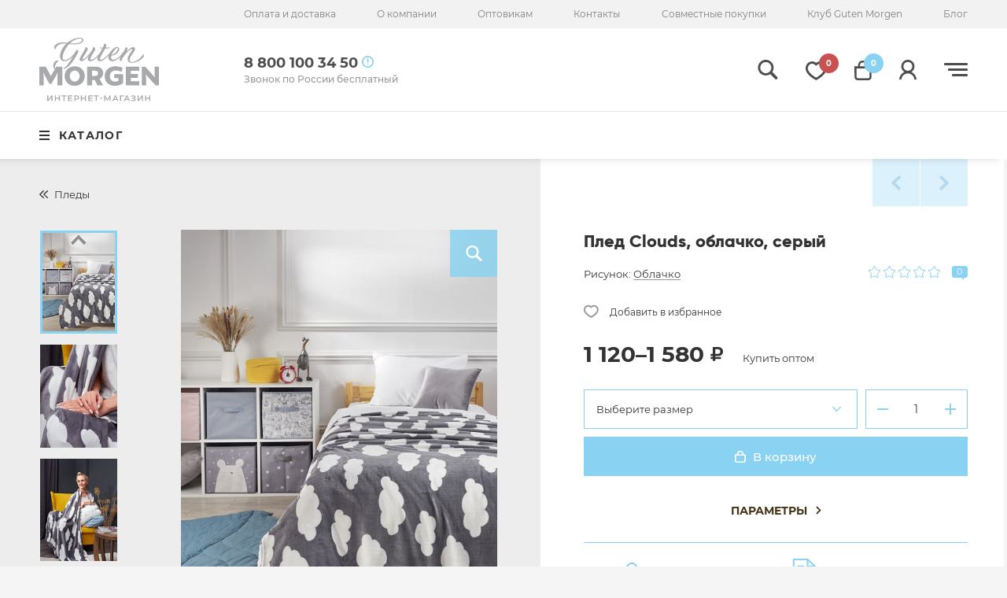

--- FILE ---
content_type: text/html; charset=UTF-8
request_url: https://gutmorgen.ru/tovary_dlya_detey/pledy_1/pokryvalo_pled_dlya_detey_guten_morgen_velsoft_oblaka/
body_size: 40308
content:
<!DOCTYPE html>
<html>
<head>
	<meta charset="utf-8">
	<meta http-equiv="x-ua-compatible" content="ie=edge">
	<link rel="shortcut icon" href="/favicon.ico" type="image/x-icon">
	<meta name="cmsmagazine" content="375ae7ee1d966eda439686d29353b808" />
	<title>Плед Clouds, облачко, серый - купить в интернет магазине Guten Morgen</title>
	<meta http-equiv="X-UA-Compatible" content="IE=Edge">
	<meta name="viewport" content="width=device-width, initial-scale=1">
	<meta name="theme-color" content="#fff">
	<meta name="format-detection" content="telephone=no">
	<link rel="apple-touch-icon" sizes="180x180" href="/apple-touch-icon.png">
	<link rel="icon" type="image/png" sizes="32x32" href="/favicon-32x32.png">
	<link rel="icon" type="image/png" sizes="16x16" href="/favicon-16x16.png">
	<link rel="manifest" href="/site.webmanifest">
	<link rel="mask-icon" href="/safari-pinned-tab.svg" color="#5bbad5">

    <link rel="preload" href="/local/templates/gutmorgen/fonts/subset-Montserrat-Bold.woff2" as="font" type="font/woff2" crossorigin="anonymous">
    <link rel="preload" href="/local/templates/gutmorgen/fonts/subset-Montserrat-SemiBold.woff2" as="font" type="font/woff2" crossorigin="anonymous">
    <link rel="preload" href="/local/templates/gutmorgen/fonts/subset-Montserrat-Regular.woff2" as="font" type="font/woff2" crossorigin="anonymous">
    <link rel="preload" href="/local/templates/gutmorgen/fonts/subset-Montserrat-Medium.woff2" as="font" type="font/woff2" crossorigin="anonymous">
    <link rel="preload" href="/local/templates/gutmorgen/fonts/Gilroylight.woff2" as="font" type="font/woff2" crossorigin="anonymous">
    <link rel="preload" href="/local/templates/gutmorgen/fonts/Gilroyextrabold.woff2" as="font" type="font/woff2" crossorigin="anonymous">
    <link rel="preload" href="/local/templates/gutmorgen/fonts/subset-Opium-Bold.woff2" as="font" type="font/woff2" crossorigin="anonymous">

    <meta name="facebook-domain-verification" content="v1a56sab600pxjr6bhapsgary6zh9y" />
    <meta name="msapplication-TileColor" content="#da532c">
    <meta name="theme-color" content="#ffffff">

	    <link rel="canonical" href="https://gutmorgen.ru/tovary_dlya_detey/pledy_1/pokryvalo_pled_dlya_detey_guten_morgen_velsoft_oblaka/"/>
	<meta name="keywords" content="плед clouds, облачко, серый купить интернет магазин Guten Morgen" />
<meta name="description" content="В интернет магазине Guten Morgen вы сможете купить качественный домашний текстиль. Плед Clouds, облачко, серый. Доставка по всей России." />
<link href="/bitrix/js/ui/design-tokens/dist/ui.design-tokens.min.css?174964769023463" type="text/css"  rel="stylesheet" />
<link href="/bitrix/js/ui/fonts/opensans/ui.font.opensans.min.css?17496476902320" type="text/css"  rel="stylesheet" />
<link href="/bitrix/js/main/popup/dist/main.popup.bundle.min.css?174964768626589" type="text/css"  rel="stylesheet" />
<link href="/bitrix/cache/css/s2/gutmorgen/template_6b640f181ad13c9e269e043a72f25603/template_6b640f181ad13c9e269e043a72f25603_v1.css?1762445664263489" type="text/css"  data-template-style="true" rel="stylesheet" />

	    <script>
        window.lazySizesConfig = window.lazySizesConfig || {};
        window.lazySizesConfig.lazyClass = 'lazy';
        lazySizesConfig.loadMode = 1;
    </script>
    <script src="/local/templates/gutmorgen/js/lib/lazysizes.min.js" async></script>
	
							</head>
<body class="preload">
<!-- begin wrapper -->
<div class="wrapper ">
	<!-- begin wrap -->
	<div class="wrap">
		<div class="header">
							<div itemscope="" itemtype="http://schema.org/LocalBusiness" style="display:none;">
    <meta itemprop="name" content="Гутен Морген">
    <meta itemprop="image" content="https://gutmorgen.ru/local/templates/gutmorgen/img/logo.svg?v1">
    <meta itemprop="priceRange" content="RUB">
    <meta itemprop="address" content="153025 г. Иваново, ул. Тимирязева, д.1">
    <meta itemprop="telephone" content="8 800 100 34 50">
    <meta itemprop="telephone" content="8 800 100 34 50">
</div>
<div class="header__top">
	<div class="container">
		<div class="header__top-row">
			<div class="header__top-left">
				<div class="choice-city" data-toggle-box="choice-city" data-toggle-box-autoclose>
					<a href="#" class="choice-city__open" data-toggle-show="choice-city">
						
						<span class="choice-city__open-title">
													</span>
					</a>
									</div>
			</div>
			<div class="header__top-right">
				
	<ul class="top-menu">
						<li><a href="/delivery/">Оплата и доставка</a></li>
									<li><a href="/about/">О компании</a></li>
									<li><a href="/wholesalers/">Оптовикам</a></li>
									<li><a href="/contacts/">Контакты</a></li>
									<li><a href="/sp/">Совместные покупки</a></li>
									<li><a href="/bonus-system/">Клуб Guten Morgen</a></li>
									<li><a href="/helpfull/">Блог</a></li>
						</ul>
			</div>
		</div>
	</div>
</div>
<div class="header__bottom">
	<div class="container">
		<div class="header__row">
		<div class="header__left">
		<a href="/" class="header__logo">
			<img src="/local/templates/gutmorgen/img/logo.svg" alt="Гутен Морген">
		</a>
	</div>
	<div class="header__right">
		<div class="header__search">
			<div class="search-box">
				<input type="text" class="search-box__input" data-catalog-search placeholder="Поиск по каталогу" data-result-target="header">
				<button class="search-box__btn">
					<svg class="icon icon-search">
						<use xlink:href="/local/templates/gutmorgen/img/sprite.svg#icon-search"></use>
					</svg>
				</button>
				<div id="search-result" class="search-box__result" data-search-result="header"></div>
			</div>
		</div>
		<div class="header__phone-wrap phones-box">
			<div class="header__phone-box header-popup-hover-box">
				<div class="header__phone">
					8 800 100 34 50					<svg class="icon icon-info">
						<use xlink:href="/local/templates/gutmorgen/img/sprite.svg#icon-info"></use>
					</svg>
				</div>
				<div class="header__phone-desc">Звонок по России бесплатный</div>
			</div>
			<div class="header-popup header__phone-popup">
				<div class="header-popup__close">
					<svg class="icon icon-close">
						<use xlink:href="/local/templates/gutmorgen/img/sprite.svg#icon-close"></use>
					</svg>
				</div>
				<ul class="contacts-list header-popup__contacts">
					<li>
                        <svg class="icon icon-map-2">
                            <use xlink:href="/local/templates/gutmorgen/img/sprite.svg#icon-map-2"></use>
                        </svg>
						153025 г. Иваново, ул. Тимирязева, д.1                    </li>
                    <li>
                        <svg class="icon icon-phone-2">
                            <use xlink:href="/local/templates/gutmorgen/img/sprite.svg#icon-phone-2"></use>
                        </svg>
                        <a href="tel:8 800 100 34 50">8 800 100 34 50</a>
						<!-- <div class="social-icon">
    <a href="https://wa.me/79109901527" target="_blank">
		<svg class="icon icon-whatsapp">
			<use xlink:href="/local/templates/gutmorgen/img/sprite.svg?1749647825136758#icon-whatsapp"></use>
			</svg>    </a>
    <a href="viber://add?number=79109901527" target="_blank">
		<svg class="icon icon-viber">
			<use xlink:href="/local/templates/gutmorgen/img/sprite.svg?1749647825136758#icon-viber"></use>
			</svg>    </a>
</div> -->                    </li>
                    <li>sales@gutmorgen.ru                        <svg class="icon icon-mail-2">
                            <use xlink:href="/local/templates/gutmorgen/img/sprite.svg#icon-mail-2"></use>
                        </svg>
                    </li>
                    <li>
                        <svg class="icon icon-schedule-2">
                            <use xlink:href="/local/templates/gutmorgen/img/sprite.svg#icon-schedule-2"></use>
                        </svg>
						пн-пт: с 9:00 до 18:00					</li>
				</ul>
				<div class="btns-list">
					<a href="#" class="btn btns-list__btn" data-modal-ajax="feedback">
						<svg class="icon icon-phone">
							<use xlink:href="/local/templates/gutmorgen/img/sprite.svg#icon-phone"></use>
						</svg>
						Заказать звонок
					</a>
                                                                <div class="btns-list__social">
                            <ul class="social-2">
                                                                                                                                                <li>
                                            <a href="https://vk.com/gutmorgenru" rel="nofollow" target="_blank">
                                                <svg class="icon icon-vk-sq">
			<use xlink:href="/local/templates/gutmorgen/img/sprite.svg?1749647825136758#icon-vk-sq"></use>
			</svg>                                            </a>
                                        </li>
                                                                                                                                                                                    <li>
                                            <a href="https://ok.ru/group/56203072962757" rel="nofollow" target="_blank">
                                                <svg class="icon icon-ok-sq">
			<use xlink:href="/local/templates/gutmorgen/img/sprite.svg?1749647825136758#icon-ok-sq"></use>
			</svg>                                            </a>
                                        </li>
                                                                                                                                                                                    <li>
                                            <a href="https://t.me/gutmorgen_ru" rel="nofollow" target="_blank">
                                                <svg class="icon icon-tg-sq">
			<use xlink:href="/local/templates/gutmorgen/img/sprite.svg?1749647825136758#icon-tg-sq"></use>
			</svg>                                            </a>
                                        </li>
                                                                                                                                                                                                        </ul>
                        </div>
                                    </div>
            </div>
        </div>
        <div class="header-link header__link lg-show">
            <button class="header-link__icon" data-modal-ajax="search">
                <svg class="icon icon-search">
                    <use xlink:href="/local/templates/gutmorgen/img/sprite.svg#icon-search"></use>
                </svg>
            </button>
        </div>
					<div class="header-link header__link">
				<a href="#" class="header-link__icon header-popup-hover-box" data-modal-ajax="login">
					<svg class="icon icon-heart">
						<use xlink:href="/local/templates/gutmorgen/img/sprite.svg#icon-heart"></use>
					</svg>
					<div class="header-link__icon-count header-link__icon-count--favorites">0</div>
				</a>
			</div>
				<div class="header-link header__link">
			<a href="/personal/cart/" class="header-link__icon header-popup-hover-box">
				<svg class="icon icon-cart">
					<use xlink:href="/local/templates/gutmorgen/img/sprite.svg#icon-cart"></use>
				</svg>
				<div class="header-link__icon-count header-link__icon-count--basket">0</div>
			</a>
			<div class="header-popup header__cart-popup">
				<div class="header-popup__close">
					<svg class="icon icon-close">
						<use xlink:href="/local/templates/gutmorgen/img/sprite.svg#icon-close"></use>
					</svg>
				</div>
				<div class="js-basket-target">
						<div class="cart-popup__title" style="font-size: 15px;text-align: center">Ваша корзина пуста <br></div>

                </div>
            </div>
        </div>
        <div class="header-link header__link">
            <button class="header-link__icon header-popup-hover-box">
                <svg class="icon icon-user">
                    <use xlink:href="/local/templates/gutmorgen/img/sprite.svg#icon-user"></use>
                </svg>
            </button>
            <div class="header-popup header__user-popup  ">
                <div class="header-popup__close">
                    <svg class="icon icon-close">
                        <use xlink:href="/local/templates/gutmorgen/img/sprite.svg#icon-close"></use>
                    </svg>
                </div>
                <div class="header-popup-reg">
					                        <div class="header-popup-reg">
                            <a href="/login/" class="header-popup-reg__btn btn" data-modal-ajax="login">Войти</a>
                            <a href="/login/registration.php" class="header-popup-reg__link" data-modal-ajax="reg">Зарегистрироваться</a>
                        </div>
									</div>
			</div>
		</div>
		<div class="header__link header__hamb">
			<div class="hamb">
				<div class="hamb__inner"></div>
			</div>
		</div>
	</div>
	<div class="header__catalog-open" data-catalog-menu-toggle>
		<div class="menu-catalog__hamb"><span></span></div>
		Каталог
	</div>
</div>
	</div>
</div>						<!-- end container -->
		</div>
		<!-- ./header -->
		<div class="main-menu">
			<div class="container">
				<div class="main-menu__row">
    <div class="main-menu__catalog">
        <div class="menu-catalog">
            <div class="menu-catalog__title">
                <div class="menu-catalog__hamb"><span></span></div>
                Каталог
            </div>
							<ul class="menu-catalog__list menu-catalog__parent-list">

						
					<li class="menu-catalog__parent">
													<a href="/makhrovye_polotentsa/"><span>Махровые полотенца</span> <span class="chevron"></span></a>
												<ul class="menu-catalog__inner  menu-catalog__second menu-catalog__parent-list level_2">
							<li class="menu-catalog__inner-title">
								<svg class="icon icon-arrow-left">
									<use xlink:href="/local/templates/gutmorgen/img/sprite.svg#icon-arrow-left"></use>
								</svg>
								Махровые полотенца							</li>

							<li>
								<a href="/makhrovye_polotentsa/" rel="nofollow">Все товары<span class="chevron"></span></a>
							</li>
																						<li >
													<a href="/makhrovye_polotentsa/nabory_polotenets/">Наборы полотенец <span class="chevron"></span></a>
											</li>
																						<li >
													<a href="/makhrovye_polotentsa/polotentsa_gladkokrashenye/">Полотенца гладкокрашеные <span class="chevron"></span></a>
											</li>
																						<li >
													<a href="/makhrovye_polotentsa/polotentsa_zhakkardovye/">Полотенца жаккардовые <span class="chevron"></span></a>
											</li>
								</ul></li>									
					<li class="menu-catalog__parent">
													<a href="/odeyala/"><span>Одеяла</span> <span class="chevron"></span></a>
												<ul class="menu-catalog__inner  menu-catalog__second menu-catalog__parent-list level_2">
							<li class="menu-catalog__inner-title">
								<svg class="icon icon-arrow-left">
									<use xlink:href="/local/templates/gutmorgen/img/sprite.svg#icon-arrow-left"></use>
								</svg>
								Одеяла							</li>

							<li>
								<a href="/odeyala/" rel="nofollow">Все товары<span class="chevron"></span></a>
							</li>
																						<li >
													<a href="/odeyala/eco/">Eco <span class="chevron"></span></a>
											</li>
																						<li >
													<a href="/odeyala/naturalnye/">Натуральные <span class="chevron"></span></a>
											</li>
																						<li >
													<a href="/odeyala/pukhovye/">Пуховые <span class="chevron"></span></a>
											</li>
																						<li >
													<a href="/odeyala/sinteticheskie/">Синтетические <span class="chevron"></span></a>
											</li>
								</ul></li>									
					<li class="menu-catalog__parent">
													<a href="/pledy/"><span>Пледы</span> <span class="chevron"></span></a>
												<ul class="menu-catalog__inner  menu-catalog__second menu-catalog__parent-list level_2">
							<li class="menu-catalog__inner-title">
								<svg class="icon icon-arrow-left">
									<use xlink:href="/local/templates/gutmorgen/img/sprite.svg#icon-arrow-left"></use>
								</svg>
								Пледы							</li>

							<li>
								<a href="/pledy/" rel="nofollow">Все товары<span class="chevron"></span></a>
							</li>
																						<li >
													<a href="/pledy/akril/">Акрил <span class="chevron"></span></a>
											</li>
																						<li >
													<a href="/pledy/velsoft/">Велсофт <span class="chevron"></span></a>
											</li>
																						<li >
													<a href="/pledy/flis/">Флис <span class="chevron"></span></a>
											</li>
								</ul></li>									
					<li class="menu-catalog__parent">
													<a href="/podushki/"><span>Подушки</span> <span class="chevron"></span></a>
												<ul class="menu-catalog__inner  menu-catalog__second menu-catalog__parent-list level_2">
							<li class="menu-catalog__inner-title">
								<svg class="icon icon-arrow-left">
									<use xlink:href="/local/templates/gutmorgen/img/sprite.svg#icon-arrow-left"></use>
								</svg>
								Подушки							</li>

							<li>
								<a href="/podushki/" rel="nofollow">Все товары<span class="chevron"></span></a>
							</li>
																						<li >
													<a href="/podushki/eco_1/">Eco <span class="chevron"></span></a>
											</li>
																						<li >
													<a href="/podushki/naturalnye_/">Натуральные  <span class="chevron"></span></a>
											</li>
																						<li >
													<a href="/podushki/pukhovye_1/">Пуховые <span class="chevron"></span></a>
											</li>
																						<li >
													<a href="/podushki/sinteticheskie_1/">Синтетические <span class="chevron"></span></a>
											</li>
								</ul></li>									
					<li class="menu-catalog__parent">
													<a href="/pokryvala/"><span>Покрывала</span> <span class="chevron"></span></a>
												<ul class="menu-catalog__inner  menu-catalog__second menu-catalog__parent-list level_2">
							<li class="menu-catalog__inner-title">
								<svg class="icon icon-arrow-left">
									<use xlink:href="/local/templates/gutmorgen/img/sprite.svg#icon-arrow-left"></use>
								</svg>
								Покрывала							</li>

							<li>
								<a href="/pokryvala/" rel="nofollow">Все товары<span class="chevron"></span></a>
							</li>
																						<li >
													<a href="/pokryvala/pokryvala_steganye/">Покрывала стеганые <span class="chevron"></span></a>
											</li>
								</ul></li>									
					<li class="menu-catalog__parent">
													<a href="/postelnoe_bele/"><span>Постельное белье</span> <span class="chevron"></span></a>
												<ul class="menu-catalog__inner  menu-catalog__second menu-catalog__parent-list level_2">
							<li class="menu-catalog__inner-title">
								<svg class="icon icon-arrow-left">
									<use xlink:href="/local/templates/gutmorgen/img/sprite.svg#icon-arrow-left"></use>
								</svg>
								Постельное белье							</li>

							<li>
								<a href="/postelnoe_bele/" rel="nofollow">Все товары<span class="chevron"></span></a>
							</li>
																	
					<li class="menu-catalog__parent">
													<a href="/postelnoe_bele/komplekty_postelnogo_belya/">Комплекты постельного белья <span class="chevron"></span></a>
												<ul class="menu-catalog__inner menu-catalog__third level_3">
							<li class="menu-catalog__inner-title">
								<svg class="icon icon-arrow-left">
									<use xlink:href="/local/templates/gutmorgen/img/sprite.svg#icon-arrow-left"></use>
								</svg>
								Комплекты постельного белья							</li>

							<li>
								<a href="/postelnoe_bele/komplekty_postelnogo_belya/" rel="nofollow">Все товары<span class="chevron"></span></a>
							</li>
																						<li >
													<a href="/postelnoe_bele/komplekty_postelnogo_belya/kpb_byaz/">КПБ бязь <span class="chevron"></span></a>
											</li>
																						<li >
													<a href="/postelnoe_bele/komplekty_postelnogo_belya/kpb_perkal/">КПБ перкаль <span class="chevron"></span></a>
											</li>
																						<li >
													<a href="/postelnoe_bele/komplekty_postelnogo_belya/kpb_poplin/">КПБ поплин <span class="chevron"></span></a>
											</li>
																						<li >
													<a href="/postelnoe_bele/komplekty_postelnogo_belya/kpb_satin/">КПБ сатин <span class="chevron"></span></a>
											</li>
								</ul></li>														<li >
													<a href="/postelnoe_bele/navolochki/">Наволочки <span class="chevron"></span></a>
											</li>
																						<li >
													<a href="/postelnoe_bele/pododeyalniki/">Пододеяльники <span class="chevron"></span></a>
											</li>
																						<li >
													<a href="/postelnoe_bele/prostyni/">Простыни <span class="chevron"></span></a>
											</li>
								</ul></li>									
					<li class="menu-catalog__parent">
													<a href="/tekstil_dlya_kukhni/"><span>Текстиль для кухни</span> <span class="chevron"></span></a>
												<ul class="menu-catalog__inner  menu-catalog__second menu-catalog__parent-list level_2">
							<li class="menu-catalog__inner-title">
								<svg class="icon icon-arrow-left">
									<use xlink:href="/local/templates/gutmorgen/img/sprite.svg#icon-arrow-left"></use>
								</svg>
								Текстиль для кухни							</li>

							<li>
								<a href="/tekstil_dlya_kukhni/" rel="nofollow">Все товары<span class="chevron"></span></a>
							</li>
																						<li >
													<a href="/tekstil_dlya_kukhni/dorozhki/">Дорожки <span class="chevron"></span></a>
											</li>
																						<li >
													<a href="/tekstil_dlya_kukhni/podushki_dekorativnye/">Подушки декоративные <span class="chevron"></span></a>
											</li>
																						<li >
													<a href="/tekstil_dlya_kukhni/polotentsa_/">Полотенца  <span class="chevron"></span></a>
											</li>
																						<li >
													<a href="/tekstil_dlya_kukhni/prikhvatki_i_varezhki/">Прихватки и варежки <span class="chevron"></span></a>
											</li>
																						<li >
													<a href="/tekstil_dlya_kukhni/salfetki/">Салфетки <span class="chevron"></span></a>
											</li>
																						<li >
													<a href="/tekstil_dlya_kukhni/sidushki/">Сидушки <span class="chevron"></span></a>
											</li>
																						<li >
													<a href="/tekstil_dlya_kukhni/skaterti/">Скатерти <span class="chevron"></span></a>
											</li>
																						<li >
													<a href="/tekstil_dlya_kukhni/fartuki/">Фартуки <span class="chevron"></span></a>
											</li>
																						<li >
													<a href="/tekstil_dlya_kukhni/nabory/">Наборы <span class="chevron"></span></a>
											</li>
								</ul></li>									
					<li class="menu-catalog__parent">
													<a href="/tovary_dlya_detey/"><span>Товары для детей</span> <span class="chevron"></span></a>
												<ul class="menu-catalog__inner  menu-catalog__second menu-catalog__parent-list level_2">
							<li class="menu-catalog__inner-title">
								<svg class="icon icon-arrow-left">
									<use xlink:href="/local/templates/gutmorgen/img/sprite.svg#icon-arrow-left"></use>
								</svg>
								Товары для детей							</li>

							<li>
								<a href="/tovary_dlya_detey/" rel="nofollow">Все товары<span class="chevron"></span></a>
							</li>
																						<li >
													<a href="/tovary_dlya_detey/makhrovye_polotentsa_1/">Махровые полотенца <span class="chevron"></span></a>
											</li>
																						<li class="active">
													<a href="/tovary_dlya_detey/pledy_1/">Пледы <span class="chevron"></span></a>
											</li>
																						<li >
													<a href="/tovary_dlya_detey/podushki_igrushki/">Подушки Игрушки <span class="chevron"></span></a>
											</li>
																						<li >
													<a href="/tovary_dlya_detey/pokryvala_1/">Покрывала <span class="chevron"></span></a>
											</li>
																						<li >
													<a href="/tovary_dlya_detey/postelnoe_bele_1/">Постельное белье <span class="chevron"></span></a>
											</li>
								</ul></li>														<li >
													<a href="/fitnes_polotentsa/"><span>Фитнес-полотенца</span> <span class="chevron"></span></a>
											</li>
																						<li >
													<a href="/solution/"><span>Готовые решения</span> <span class="chevron"></span></a>
											</li>
														</ul>
            <!-- /.menu-catalog__list -->
        </div>
        <!-- /.menu-catalog -->
    </div>
    <!-- /.main-menu__catalog -->
    <div class="main-menu__pages">

					
<ul class="menu-pages">
			<li>
			<a href="/rooms/spalnya/">
				<svg class="icon icon-pillow">
					<use xlink:href="/local/templates/gutmorgen/img/sprite.svg#icon-pillow"></use>
				</svg>Спальня			</a>
					</li>
			<li>
			<a href="/rooms/kukhnya/">
				<svg class="icon icon-mitten">
					<use xlink:href="/local/templates/gutmorgen/img/sprite.svg#icon-mitten"></use>
				</svg>Кухня			</a>
					</li>
			<li>
			<a href="/rooms/stolovaya/">
				<svg class="icon icon-cutlery">
					<use xlink:href="/local/templates/gutmorgen/img/sprite.svg#icon-cutlery"></use>
				</svg>Столовая			</a>
					</li>
			<li>
			<a href="/rooms/detskaya/">
				<svg class="icon icon-toy">
					<use xlink:href="/local/templates/gutmorgen/img/sprite.svg#icon-toy"></use>
				</svg>Детская			</a>
					</li>
			<li>
			<a href="/rooms/vannaya/">
				<svg class="icon icon-towel-2">
					<use xlink:href="/local/templates/gutmorgen/img/sprite.svg#icon-towel-2"></use>
				</svg>Ванная			</a>
					</li>
			<li>
			<a href="/solution/">
				<svg class="icon icon-nine-dots">
					<use xlink:href="/local/templates/gutmorgen/img/sprite.svg#icon-nine-dots"></use>
				</svg>Готовые решения			</a>
							<div class="main-menu__page-children menu-children">
					<div class="container">
						<div class="menu-children__title">Готовые решения</div>
						
<ul class="menu-children__list">
	<li><a href="/solution/abstraktsiya/">Абстракция</a></li>
	<li><a href="/solution/arabika/">Арабика</a></li>
	<li><a href="/solution/babochki/">Бабочки</a></li>
	<li><a href="/solution/verano/">Верано</a></li>
	<li><a href="/solution/gorokh/">Горох</a></li>
	<li><a href="/solution/zemlyanika/">Земляника</a></li>
	<li><a href="/solution/zolotoy-uzor-/">Золотой узор</a></li>
	<li><a href="/solution/indiya/">Индия</a></li>
	<li><a href="/solution/kantri/">Кантри</a></li>
	<li><a href="/solution/kletka/">Клетка</a></li>
	<li><a href="/solution/kofe/">Кофе</a></li>
	<li><a href="/solution/kurochki/">Курочки</a></li>
	<li><a href="/solution/lavanda/">Лаванда</a></li>
	<li><a href="/solution/lazur/">Лазурь</a></li>
	<li><a href="/solution/loft/">Лофт</a></li>
	<li><a href="/solution/lnyanaya-palitra/">Льняная палитра</a></li>
	<li><a href="/solution/lyutik/">Лютик</a></li>
	<li><a href="/solution/makaron/">Макарон</a></li>
	<li><a href="/solution/marengo/">Маренго</a></li>
	<li><a href="/solution/marokko/">Марокко</a></li>
	<li><a href="/solution/marshmellou/">Маршмеллоу</a></li>
	<li><a href="/solution/masliny/">Маслины</a></li>
	<li><a href="/solution/morskoy-briz/">Морской бриз</a></li>
	<li><a href="/solution/mokhito/">Мохито</a></li>
	<li><a href="/solution/nezhnyy-buket/">Нежный букет</a></li>
	<li><a href="/solution/organika/">Органика</a></li>
	<li><a href="/solution/origami/">Оригами</a></li>
	<li><a href="/solution/palitra/">Палитра</a></li>
	<li><a href="/solution/perchik/">Перчик</a></li>
	<li><a href="/solution/ptashki/">Пташки</a></li>
	<li><a href="/solution/rustik/">Рустик</a></li>
	<li><a href="/solution/ryabinovye-busy-/">Рябиновые бусы</a></li>
	<li><a href="/solution/sverkayushchiy-led/">Сверкающий лед</a></li>
	<li><a href="/solution/sviristeli/">Свиристели</a></li>
	<li><a href="/solution/semya-krolikov/">Семья кроликов</a></li>
	<li><a href="/solution/sinyaya-ptitsa/">Синяя птица</a></li>
	<li><a href="/solution/skandinaviya/">Скандинавия</a></li>
	<li><a href="/solution/snegiri/">Снегири</a></li>
	<li><a href="/solution/solnechnye-uzory/">Солнечные узоры</a></li>
	<li><a href="/solution/tigrovyy-okras/">Тигровый окрас</a></li>
	<li><a href="/solution/turmalin/">Турмалин</a></li>
	<li><a href="/solution/urozhay/">Урожай</a></li>
	<li><a href="/solution/finskie-uzory/">Финские узоры</a></li>
	<li><a href="/solution/flamingo/">Фламинго</a></li>
	<li><a href="/solution/khvoynaya-skazka/">Хвойная сказка</a></li>
	<li><a href="/solution/tsvety/">Цветы</a></li>
	<li><a href="/solution/shishki/">Шишки</a></li>
	<li><a href="/solution/shotlandiya/">Шотландия</a></li>
	<li><a href="/solution/shchelkunchik/">Щелкунчик</a></li>
	<li><a href="/solution/yablonevyy-tsvet/">Яблоневый цвет</a></li>
</ul>						<div class="menu-children__bottom">
							<a href="/solution/" class="menu-children__more">Смотреть все
								<svg class="icon icon-arrow-right-3">
									<use xlink:href="/local/templates/gutmorgen/img/sprite.svg#icon-arrow-right-3"></use>
								</svg>
							</a>
						</div>
					</div>
				</div>
					</li>
	</ul>
		        <!-- /.menu-pages -->
    </div>
    <!--/.main-menu__pages-->
</div>				<!-- /.main-menu__row -->
			</div>
			<!-- /.container -->
			<div class="main-menu__bg"></div>
		</div>
		<!-- /.main-menu -->
		<ul class="mobile-fixed-menu">
			<li>
			<div class="header-link">
				<a href="#" class="header-link__icon" data-modal-ajax="login">
					<svg class="icon icon-heart">
						<use xlink:href="/local/templates/gutmorgen/img/sprite.svg#icon-heart"></use>
					</svg>
					<div class="header-link__icon-count header-link__icon-count--favorites">0</div>
				</a>
			</div>
		</li>
		<li>
		<div class="header-link">
			<a href="/personal/cart/" class="header-link__icon">
				<svg class="icon icon-cart">
					<use xlink:href="/local/templates/gutmorgen/img/sprite.svg#icon-cart"></use>
				</svg>
				<div class="header-link__icon-count header-link__icon-count--basket">0</div>
			</a>
		</div>
	</li>
	<li>
		<div class="header-link">
			<a href="/login/" class="header-link__icon" data-modal-ajax="user" data-modal-single>
				<svg class="icon icon-user">
					<use xlink:href="/local/templates/gutmorgen/img/sprite.svg#icon-user"></use>
				</svg>
			</a>
		</div>
	</li>
	<li>
		<div class="header-link">
			<button class="header-link__icon" data-modal-ajax="search" data-modal-single>
				<svg class="icon icon-search">
					<use xlink:href="/local/templates/gutmorgen/img/sprite.svg#icon-search"></use>
				</svg>
			</button>
		</div>
	</li>
	<li>
		<div class="hamb">
			<div class="hamb__inner"></div>
		</div>
	</li>
</ul>


<div class="mobile-menu-pages" id="mobile-menu-pages">
	
	<ul class="mobile-menu-pages__list">
						<li><a href="/delivery/">Оплата и доставка</a></li>
									<li><a href="/about/">О компании</a></li>
									<li><a href="/wholesalers/">Оптовикам</a></li>
									<li><a href="/contacts/">Контакты</a></li>
									<li><a href="/sp/">Совместные покупки</a></li>
									<li><a href="/bonus-system/">Клуб Guten Morgen</a></li>
									<li><a href="/helpfull/">Блог</a></li>
						</ul>
</div>
<div class="mobile-menu" id="mobile-menu">
	<div class="mobile-menu__close">
		<svg class="icon icon-close">
			<use xlink:href="/local/templates/gutmorgen/img/sprite.svg#icon-close"></use>
		</svg>
	</div>
	<div class="mobile-menu__top">
		<div class="choice-city" data-toggle-box="choice-city" data-toggle-box-autoclose>
			<a href="#" class="choice-city__open" data-toggle-show="choice-city">
                <svg class="icon icon-map-2">
                    <use xlink:href="/local/templates/gutmorgen/img/sprite.svg#icon-map-2"></use>
                </svg>
				<span class="choice-city__open-title">Иваново</span>
			</a>
			<div class="choice-city__popup">
				<button type="button" class="choice-city__close" data-toggle-hide="choice-city">
                    <svg class="icon icon-close">
                        <use xlink:href="/local/templates/gutmorgen/img/sprite.svg#icon-close"></use>
                    </svg>
                </button>
				<div class="choice-city__title">Ваш город: Иваново?</div>
				<div class="choice-city__btns">
					<button type="button" class="choice-city__btn btn" data-toggle-hide="choice-city">Да</button>
					<button type="button" class="choice-city__btn-link" data-modal-ajax="city">Изменить город</button>
				</div>
			</div>

		</div>
	</div>
	<div class="mobile-menu__phones">
		<div class="phones-box" data-toggle-box="phones-box" data-toggle-box-autoclose>
			<div class="phones-box__head" data-toggle-toggle="phones-box">
    <div class="phones-box__phone">
		8 800 100 34 50        <svg class="icon icon-info">
            <use xlink:href="/local/templates/gutmorgen/img/sprite.svg#icon-info"></use>
        </svg>
    </div>
    <div class="phones-box__desc">Звонок по России бесплатный</div>
</div>
<div class="phones-box__popup">
    <div class="phones-box__close" data-toggle-hide="phones-box">
        <svg class="icon icon-close">
            <use xlink:href="/local/templates/gutmorgen/img/sprite.svg#icon-close"></use>
        </svg>
    </div>
    <ul class="contacts-list phones-box__contacts">
        <li>
            <svg class="icon icon-map-2">
                <use xlink:href="/local/templates/gutmorgen/img/sprite.svg#icon-map-2"></use>
            </svg>
			153025 г. Иваново, ул. Тимирязева, д.1        </li>
        <li>
            <svg class="icon icon-phone-2">
                <use xlink:href="/local/templates/gutmorgen/img/sprite.svg#icon-phone-2"></use>
            </svg>
			+7 (4932) 34-50-10			<!-- <div class="social-icon">
    <a href="https://wa.me/79109901527" target="_blank">
		<svg class="icon icon-whatsapp">
			<use xlink:href="/local/templates/gutmorgen/img/sprite.svg?1749647825136758#icon-whatsapp"></use>
			</svg>    </a>
    <a href="viber://add?number=79109901527" target="_blank">
		<svg class="icon icon-viber">
			<use xlink:href="/local/templates/gutmorgen/img/sprite.svg?1749647825136758#icon-viber"></use>
			</svg>    </a>
</div> -->        </li>
        <li>
			sales@gutmorgen.ru            <svg class="icon icon-mail-2">
                <use xlink:href="/local/templates/gutmorgen/img/sprite.svg#icon-mail-2"></use>
            </svg>
        </li>
        <li>
            <svg class="icon icon-schedule-2">
                <use xlink:href="/local/templates/gutmorgen/img/sprite.svg#icon-schedule-2"></use>
            </svg>
			пн-пт: с 9:00 до 18:00        </li>
    </ul>
    <div class="btns-list">
        <a href="#" class="btn btns-list__btn" data-modal-ajax="feedback">
            <svg class="icon icon-phone">
                <use xlink:href="/local/templates/gutmorgen/img/sprite.svg#icon-phone"></use>
            </svg>
            Заказать звонок
        </a>
				            <div class="btns-list__social">
                <ul class="social-2">
																	                            <li>
                                <a href="https://vk.com/gutmorgenru" rel="nofollow" target="_blank">
									<svg class="icon icon-vk-sq">
			<use xlink:href="/local/templates/gutmorgen/img/sprite.svg?1749647825136758#icon-vk-sq"></use>
			</svg>                                </a>
                            </li>
																							                            <li>
                                <a href="https://ok.ru/group/56203072962757" rel="nofollow" target="_blank">
									<svg class="icon icon-ok-sq">
			<use xlink:href="/local/templates/gutmorgen/img/sprite.svg?1749647825136758#icon-ok-sq"></use>
			</svg>                                </a>
                            </li>
																							                            <li>
                                <a href="https://t.me/gutmorgen_ru" rel="nofollow" target="_blank">
									<svg class="icon icon-tg-sq">
			<use xlink:href="/local/templates/gutmorgen/img/sprite.svg?1749647825136758#icon-tg-sq"></use>
			</svg>                                </a>
                            </li>
																							                            <li>
                                <a href="https://zen.yandex.ru/id/60acc8c1904f3a66f86fbda1" rel="nofollow" target="_blank">
									<svg class="icon icon-dzen-sq">
			<use xlink:href="/local/templates/gutmorgen/img/sprite.svg?1749647825136758#icon-dzen-sq"></use>
			</svg>                                </a>
                            </li>
											                </ul>
            </div>
		
    </div>
</div>
		</div>
	</div>
	
<ul class="mobile-menu__menu">
			<li>
			<a href="/rooms/spalnya/">
				<svg class="icon icon-pillow">
					<use xlink:href="/local/templates/gutmorgen/img/sprite.svg#icon-pillow"></use>
				</svg>Спальня			</a>
					</li>
			<li>
			<a href="/rooms/kukhnya/">
				<svg class="icon icon-mitten">
					<use xlink:href="/local/templates/gutmorgen/img/sprite.svg#icon-mitten"></use>
				</svg>Кухня			</a>
					</li>
			<li>
			<a href="/rooms/stolovaya/">
				<svg class="icon icon-cutlery">
					<use xlink:href="/local/templates/gutmorgen/img/sprite.svg#icon-cutlery"></use>
				</svg>Столовая			</a>
					</li>
			<li>
			<a href="/rooms/detskaya/">
				<svg class="icon icon-toy">
					<use xlink:href="/local/templates/gutmorgen/img/sprite.svg#icon-toy"></use>
				</svg>Детская			</a>
					</li>
			<li>
			<a href="/rooms/vannaya/">
				<svg class="icon icon-towel-2">
					<use xlink:href="/local/templates/gutmorgen/img/sprite.svg#icon-towel-2"></use>
				</svg>Ванная			</a>
					</li>
			<li>
			<a href="/solution/">
				<svg class="icon icon-nine-dots">
					<use xlink:href="/local/templates/gutmorgen/img/sprite.svg#icon-nine-dots"></use>
				</svg>Готовые решения			</a>
							<div class="main-menu__page-children menu-children">
					<div class="container">
						<div class="menu-children__title">Готовые решения</div>
						
<ul class="menu-children__list">
	<li><a href="/solution/abstraktsiya/">Абстракция</a></li>
	<li><a href="/solution/arabika/">Арабика</a></li>
	<li><a href="/solution/babochki/">Бабочки</a></li>
	<li><a href="/solution/verano/">Верано</a></li>
	<li><a href="/solution/gorokh/">Горох</a></li>
	<li><a href="/solution/zemlyanika/">Земляника</a></li>
	<li><a href="/solution/zolotoy-uzor-/">Золотой узор</a></li>
	<li><a href="/solution/indiya/">Индия</a></li>
	<li><a href="/solution/kantri/">Кантри</a></li>
	<li><a href="/solution/kletka/">Клетка</a></li>
	<li><a href="/solution/kofe/">Кофе</a></li>
	<li><a href="/solution/kurochki/">Курочки</a></li>
	<li><a href="/solution/lavanda/">Лаванда</a></li>
	<li><a href="/solution/lazur/">Лазурь</a></li>
	<li><a href="/solution/loft/">Лофт</a></li>
	<li><a href="/solution/lnyanaya-palitra/">Льняная палитра</a></li>
	<li><a href="/solution/lyutik/">Лютик</a></li>
	<li><a href="/solution/makaron/">Макарон</a></li>
	<li><a href="/solution/marengo/">Маренго</a></li>
	<li><a href="/solution/marokko/">Марокко</a></li>
	<li><a href="/solution/marshmellou/">Маршмеллоу</a></li>
	<li><a href="/solution/masliny/">Маслины</a></li>
	<li><a href="/solution/morskoy-briz/">Морской бриз</a></li>
	<li><a href="/solution/mokhito/">Мохито</a></li>
	<li><a href="/solution/nezhnyy-buket/">Нежный букет</a></li>
	<li><a href="/solution/organika/">Органика</a></li>
	<li><a href="/solution/origami/">Оригами</a></li>
	<li><a href="/solution/palitra/">Палитра</a></li>
	<li><a href="/solution/perchik/">Перчик</a></li>
	<li><a href="/solution/ptashki/">Пташки</a></li>
	<li><a href="/solution/rustik/">Рустик</a></li>
	<li><a href="/solution/ryabinovye-busy-/">Рябиновые бусы</a></li>
	<li><a href="/solution/sverkayushchiy-led/">Сверкающий лед</a></li>
	<li><a href="/solution/sviristeli/">Свиристели</a></li>
	<li><a href="/solution/semya-krolikov/">Семья кроликов</a></li>
	<li><a href="/solution/sinyaya-ptitsa/">Синяя птица</a></li>
	<li><a href="/solution/skandinaviya/">Скандинавия</a></li>
	<li><a href="/solution/snegiri/">Снегири</a></li>
	<li><a href="/solution/solnechnye-uzory/">Солнечные узоры</a></li>
	<li><a href="/solution/tigrovyy-okras/">Тигровый окрас</a></li>
	<li><a href="/solution/turmalin/">Турмалин</a></li>
	<li><a href="/solution/urozhay/">Урожай</a></li>
	<li><a href="/solution/finskie-uzory/">Финские узоры</a></li>
	<li><a href="/solution/flamingo/">Фламинго</a></li>
	<li><a href="/solution/khvoynaya-skazka/">Хвойная сказка</a></li>
	<li><a href="/solution/tsvety/">Цветы</a></li>
	<li><a href="/solution/shishki/">Шишки</a></li>
	<li><a href="/solution/shotlandiya/">Шотландия</a></li>
	<li><a href="/solution/shchelkunchik/">Щелкунчик</a></li>
	<li><a href="/solution/yablonevyy-tsvet/">Яблоневый цвет</a></li>
</ul>						<div class="menu-children__bottom">
							<a href="/solution/" class="menu-children__more">Смотреть все
								<svg class="icon icon-arrow-right-3">
									<use xlink:href="/local/templates/gutmorgen/img/sprite.svg#icon-arrow-right-3"></use>
								</svg>
							</a>
						</div>
					</div>
				</div>
					</li>
			<li>
			<a href="/sale/" class="mod-sales">
				<svg class="icon icon-sale">
					<use xlink:href="/local/templates/gutmorgen/img/sprite.svg#icon-sale"></use>
				</svg>Распродажа			</a>
					</li>
	</ul>
	
	<ul class="mobile-menu__pages">
						<li><a href="/delivery/">Оплата и доставка</a></li>
									<li><a href="/about/">О компании</a></li>
									<li><a href="/wholesalers/">Оптовикам</a></li>
									<li><a href="/contacts/">Контакты</a></li>
									<li><a href="/sp/">Совместные покупки</a></li>
									<li><a href="/bonus-system/">Клуб Guten Morgen</a></li>
									<li><a href="/helpfull/">Блог</a></li>
						</ul>
</div>
		
			<script>if(!window.BX)window.BX={};if(!window.BX.message)window.BX.message=function(mess){if(typeof mess==='object'){for(let i in mess) {BX.message[i]=mess[i];} return true;}};</script>
<script>(window.BX||top.BX).message({"JS_CORE_LOADING":"Загрузка...","JS_CORE_NO_DATA":"- Нет данных -","JS_CORE_WINDOW_CLOSE":"Закрыть","JS_CORE_WINDOW_EXPAND":"Развернуть","JS_CORE_WINDOW_NARROW":"Свернуть в окно","JS_CORE_WINDOW_SAVE":"Сохранить","JS_CORE_WINDOW_CANCEL":"Отменить","JS_CORE_WINDOW_CONTINUE":"Продолжить","JS_CORE_H":"ч","JS_CORE_M":"м","JS_CORE_S":"с","JSADM_AI_HIDE_EXTRA":"Скрыть лишние","JSADM_AI_ALL_NOTIF":"Показать все","JSADM_AUTH_REQ":"Требуется авторизация!","JS_CORE_WINDOW_AUTH":"Войти","JS_CORE_IMAGE_FULL":"Полный размер"});</script>

<script src="/bitrix/js/main/core/core.min.js?1749647686225181"></script>

<script>BX.Runtime.registerExtension({"name":"main.core","namespace":"BX","loaded":true});</script>
<script>BX.setJSList(["\/bitrix\/js\/main\/core\/core_ajax.js","\/bitrix\/js\/main\/core\/core_promise.js","\/bitrix\/js\/main\/polyfill\/promise\/js\/promise.js","\/bitrix\/js\/main\/loadext\/loadext.js","\/bitrix\/js\/main\/loadext\/extension.js","\/bitrix\/js\/main\/polyfill\/promise\/js\/promise.js","\/bitrix\/js\/main\/polyfill\/find\/js\/find.js","\/bitrix\/js\/main\/polyfill\/includes\/js\/includes.js","\/bitrix\/js\/main\/polyfill\/matches\/js\/matches.js","\/bitrix\/js\/ui\/polyfill\/closest\/js\/closest.js","\/bitrix\/js\/main\/polyfill\/fill\/main.polyfill.fill.js","\/bitrix\/js\/main\/polyfill\/find\/js\/find.js","\/bitrix\/js\/main\/polyfill\/matches\/js\/matches.js","\/bitrix\/js\/main\/polyfill\/core\/dist\/polyfill.bundle.js","\/bitrix\/js\/main\/core\/core.js","\/bitrix\/js\/main\/polyfill\/intersectionobserver\/js\/intersectionobserver.js","\/bitrix\/js\/main\/lazyload\/dist\/lazyload.bundle.js","\/bitrix\/js\/main\/polyfill\/core\/dist\/polyfill.bundle.js","\/bitrix\/js\/main\/parambag\/dist\/parambag.bundle.js"]);
</script>
<script>BX.Runtime.registerExtension({"name":"ls","namespace":"window","loaded":true});</script>
<script>BX.Runtime.registerExtension({"name":"ui.design-tokens","namespace":"window","loaded":true});</script>
<script>BX.Runtime.registerExtension({"name":"ui.fonts.opensans","namespace":"window","loaded":true});</script>
<script>BX.Runtime.registerExtension({"name":"main.popup","namespace":"BX.Main","loaded":true});</script>
<script>BX.Runtime.registerExtension({"name":"popup","namespace":"window","loaded":true});</script>
<script>(window.BX||top.BX).message({"LANGUAGE_ID":"ru","FORMAT_DATE":"DD.MM.YYYY","FORMAT_DATETIME":"DD.MM.YYYY HH:MI:SS","COOKIE_PREFIX":"BITRIX_SM","SERVER_TZ_OFFSET":"10800","UTF_MODE":"Y","SITE_ID":"s2","SITE_DIR":"\/","USER_ID":"","SERVER_TIME":1768804956,"USER_TZ_OFFSET":0,"USER_TZ_AUTO":"Y","bitrix_sessid":"4843464782519e6f7765e63b6201b267"});</script>


<script src="/bitrix/js/main/core/core_ls.min.js?17496476862683"></script>
<script src="/bitrix/js/main/session.min.js?17496476892394"></script>
<script src="/bitrix/js/main/popup/dist/main.popup.bundle.min.js?174964768665924"></script>
<script>BX.setCSSList(["\/local\/templates\/gutmorgen\/css\/style.css","\/local\/templates\/gutmorgen\/css\/add_styles.css","\/local\/templates\/gutmorgen\/css\/jquery.fancybox.css"]);</script>
<script>
bxSession.Expand('4843464782519e6f7765e63b6201b267.4e0f2afa87e3c1b4697b6d16da6da2eca99d12d630e67cad5fedecad25bdf77b');
</script>





<span class="category_path_ym" style="display: none;">Товары для детей/Пледы</span>
<div itemscope itemtype="http://schema.org/Product">
    <div class="element-main">
        <meta itemprop="name" content="Плед Clouds, облачко, серый">

        <meta itemprop="image" content="https://gutmorgen.ru/upload/iblock/37f/hgdgs67oulhr8s19g4j8q2xlg02sf2ap.jpg">
                    <meta itemprop="image" content="https://gutmorgen.ru/upload/iblock/430/77evspm3mrtyuq4dhg525dmdkfqm79n6.jpg">
                    <meta itemprop="image" content="https://gutmorgen.ru/upload/iblock/4e5/2zx39ft802vzr2falw1z3j2c3w2h8ua3.jpg">
                    <meta itemprop="image" content="https://gutmorgen.ru/upload/iblock/f3d/36j3b5qw5h7lywfioijuvjtfsw6e7t7s.jpg">
                    <meta itemprop="image" content="https://gutmorgen.ru/upload/iblock/18a/bfgl7gumj2w8skgv6ycowgb9sjxk464m.jpg">
                    <meta itemprop="image" content="https://gutmorgen.ru/upload/iblock/214/a00xraun8az3dbrj2pp2qgohdkwrmv1t.jpg">
                    <meta itemprop="image" content="https://gutmorgen.ru/upload/iblock/05a/2yctr4w4kts9vz3ib6500ivm6xbsxxgg.jpg">
                    <meta itemprop="image" content="https://gutmorgen.ru/upload/iblock/383/1419w4wue3wagdpmf4fnvetv1fvxmcoi.jpg">
                    <meta itemprop="image" content="https://gutmorgen.ru/upload/iblock/6cf/uh2bb5t6lqu77rn8891at54gm4r8f827.jpg">
                    <meta itemprop="image" content="https://gutmorgen.ru/upload/iblock/745/hkcjj04546xwu4ekoj3emm05d151fngi.jpg">
                    <meta itemprop="image" content="https://gutmorgen.ru/upload/iblock/cfa/ad6jo49c6uaunfloyis090plkvh1q1yv.jpg">
                    <meta itemprop="image" content="https://gutmorgen.ru/upload/iblock/f16/v7zv7yebek3aw9m5e7zk3xbs27wjt0d9.jpg">
                <meta itemprop="url" content="https://gutmorgen.ru/tovary_dlya_detey/pledy_1/pokryvalo_pled_dlya_detey_guten_morgen_velsoft_oblaka/">
        <meta itemprop="brand" content="Гутен Морген">
        <div style="display:none;" itemprop="aggregateRating" itemscope itemtype="http://schema.org/AggregateRating">
            <meta itemprop="ratingValue" content="0">
            <meta itemprop="reviewCount" content="0">
        </div>
        <div class="container element-main__container">
            <div class="element-main__row">
                <div class="element-main__left">
                    <div class="element-main__title md-show">Плед Clouds, облачко, серый</div>
                    <div class="element-main__back-link back-link">
                        <a href="/tovary_dlya_detey/pledy_1/" class="back-link__link">
                            <svg class="icon icon-chevron-double-left back-link__icon">
                                <use xlink:href="/local/templates/gutmorgen/img/sprite.svg#icon-chevron-double-left"></use>
                            </svg>
                            <span class="back-link__text">Пледы</span>
                        </a>
                    </div>
                    <div class="element-slider">
                        <div class="element-slider__container">
                            <div class="element-slider__labels">
                                
                                
                                
                                
                            </div>
                            <div class="element-slider__zoom">
                                <svg class="icon icon-search">
                                    <use xlink:href="/local/templates/gutmorgen/img/sprite.svg#icon-search"></use>
                                </svg>
                            </div>
                            <div class="element-slider__slider-wrap">
                                <div class="element-slider__slider">
                                    
                                                                            <div class="element-slider__item">
                                            <a href="/upload/iblock/37f/hgdgs67oulhr8s19g4j8q2xlg02sf2ap.jpg"
                                               data-fancybox="element-image">
                                                <div class="element-slider__img-box">
                                                    <picture><source srcset="/upload/resize_cache/iblock/37f/335_447_2/hgdgs67oulhr8s19g4j8q2xlg02sf2ap.jpg" media="(max-width: 425px)"><source srcset="/upload/resize_cache/iblock/37f/497_663_2/hgdgs67oulhr8s19g4j8q2xlg02sf2ap.jpg" media="(max-width: 767px)"><source srcset="/upload/resize_cache/iblock/37f/623_832_2/hgdgs67oulhr8s19g4j8q2xlg02sf2ap.jpg" media="(max-width: 1023px)"><img src="/upload/resize_cache/iblock/37f/522_696_2/hgdgs67oulhr8s19g4j8q2xlg02sf2ap.jpg" class="element-slider__img" alt=""></picture>                                                </div>
                                            </a>
                                        </div>

                                                                            

                                    
                                                                            <div class="element-slider__item">
                                            <a href="/upload/iblock/430/77evspm3mrtyuq4dhg525dmdkfqm79n6.jpg" data-fancybox="element-image">
                                                <div class="element-slider__img-box">
                                                    <picture><source srcset="/upload/resize_cache/iblock/430/335_447_2/77evspm3mrtyuq4dhg525dmdkfqm79n6.jpg" media="(max-width: 425px)"><source srcset="/upload/resize_cache/iblock/430/497_663_2/77evspm3mrtyuq4dhg525dmdkfqm79n6.jpg" media="(max-width: 767px)"><source srcset="/upload/resize_cache/iblock/430/623_832_2/77evspm3mrtyuq4dhg525dmdkfqm79n6.jpg" media="(max-width: 1023px)"><img src="/upload/resize_cache/iblock/430/522_696_2/77evspm3mrtyuq4dhg525dmdkfqm79n6.jpg" class="element-slider__img" alt=""></picture>                                                                                                    </div>
                                            </a>
                                        </div>
                                                                            <div class="element-slider__item">
                                            <a href="/upload/iblock/4e5/2zx39ft802vzr2falw1z3j2c3w2h8ua3.jpg" data-fancybox="element-image">
                                                <div class="element-slider__img-box">
                                                    <picture><source srcset="/upload/resize_cache/iblock/4e5/335_447_2/2zx39ft802vzr2falw1z3j2c3w2h8ua3.jpg" media="(max-width: 425px)"><source srcset="/upload/resize_cache/iblock/4e5/497_663_2/2zx39ft802vzr2falw1z3j2c3w2h8ua3.jpg" media="(max-width: 767px)"><source srcset="/upload/resize_cache/iblock/4e5/623_832_2/2zx39ft802vzr2falw1z3j2c3w2h8ua3.jpg" media="(max-width: 1023px)"><img src="/upload/resize_cache/iblock/4e5/522_696_2/2zx39ft802vzr2falw1z3j2c3w2h8ua3.jpg" class="element-slider__img" alt=""></picture>                                                                                                    </div>
                                            </a>
                                        </div>
                                                                            <div class="element-slider__item">
                                            <a href="/upload/iblock/f3d/36j3b5qw5h7lywfioijuvjtfsw6e7t7s.jpg" data-fancybox="element-image">
                                                <div class="element-slider__img-box">
                                                    <picture><source srcset="/upload/resize_cache/iblock/f3d/335_447_2/36j3b5qw5h7lywfioijuvjtfsw6e7t7s.jpg" media="(max-width: 425px)"><source srcset="/upload/resize_cache/iblock/f3d/497_663_2/36j3b5qw5h7lywfioijuvjtfsw6e7t7s.jpg" media="(max-width: 767px)"><source srcset="/upload/resize_cache/iblock/f3d/623_832_2/36j3b5qw5h7lywfioijuvjtfsw6e7t7s.jpg" media="(max-width: 1023px)"><img src="/upload/resize_cache/iblock/f3d/522_696_2/36j3b5qw5h7lywfioijuvjtfsw6e7t7s.jpg" class="element-slider__img" alt=""></picture>                                                                                                    </div>
                                            </a>
                                        </div>
                                                                            <div class="element-slider__item">
                                            <a href="/upload/iblock/18a/bfgl7gumj2w8skgv6ycowgb9sjxk464m.jpg" data-fancybox="element-image">
                                                <div class="element-slider__img-box">
                                                    <picture><source srcset="/upload/resize_cache/iblock/18a/335_447_2/bfgl7gumj2w8skgv6ycowgb9sjxk464m.jpg" media="(max-width: 425px)"><source srcset="/upload/resize_cache/iblock/18a/497_663_2/bfgl7gumj2w8skgv6ycowgb9sjxk464m.jpg" media="(max-width: 767px)"><source srcset="/upload/resize_cache/iblock/18a/623_832_2/bfgl7gumj2w8skgv6ycowgb9sjxk464m.jpg" media="(max-width: 1023px)"><img src="/upload/resize_cache/iblock/18a/522_696_2/bfgl7gumj2w8skgv6ycowgb9sjxk464m.jpg" class="element-slider__img" alt=""></picture>                                                                                                    </div>
                                            </a>
                                        </div>
                                                                            <div class="element-slider__item">
                                            <a href="/upload/iblock/214/a00xraun8az3dbrj2pp2qgohdkwrmv1t.jpg" data-fancybox="element-image">
                                                <div class="element-slider__img-box">
                                                    <picture><source srcset="/upload/resize_cache/iblock/214/335_447_2/a00xraun8az3dbrj2pp2qgohdkwrmv1t.jpg" media="(max-width: 425px)"><source srcset="/upload/resize_cache/iblock/214/497_663_2/a00xraun8az3dbrj2pp2qgohdkwrmv1t.jpg" media="(max-width: 767px)"><source srcset="/upload/resize_cache/iblock/214/623_832_2/a00xraun8az3dbrj2pp2qgohdkwrmv1t.jpg" media="(max-width: 1023px)"><img src="/upload/resize_cache/iblock/214/522_696_2/a00xraun8az3dbrj2pp2qgohdkwrmv1t.jpg" class="element-slider__img" alt=""></picture>                                                                                                    </div>
                                            </a>
                                        </div>
                                                                            <div class="element-slider__item">
                                            <a href="/upload/iblock/05a/2yctr4w4kts9vz3ib6500ivm6xbsxxgg.jpg" data-fancybox="element-image">
                                                <div class="element-slider__img-box">
                                                    <picture><source srcset="/upload/resize_cache/iblock/05a/335_447_2/2yctr4w4kts9vz3ib6500ivm6xbsxxgg.jpg" media="(max-width: 425px)"><source srcset="/upload/resize_cache/iblock/05a/497_663_2/2yctr4w4kts9vz3ib6500ivm6xbsxxgg.jpg" media="(max-width: 767px)"><source srcset="/upload/resize_cache/iblock/05a/623_832_2/2yctr4w4kts9vz3ib6500ivm6xbsxxgg.jpg" media="(max-width: 1023px)"><img src="/upload/resize_cache/iblock/05a/522_696_2/2yctr4w4kts9vz3ib6500ivm6xbsxxgg.jpg" class="element-slider__img" alt=""></picture>                                                                                                    </div>
                                            </a>
                                        </div>
                                                                            <div class="element-slider__item">
                                            <a href="/upload/iblock/383/1419w4wue3wagdpmf4fnvetv1fvxmcoi.jpg" data-fancybox="element-image">
                                                <div class="element-slider__img-box">
                                                    <picture><source srcset="/upload/resize_cache/iblock/383/335_447_2/1419w4wue3wagdpmf4fnvetv1fvxmcoi.jpg" media="(max-width: 425px)"><source srcset="/upload/resize_cache/iblock/383/497_663_2/1419w4wue3wagdpmf4fnvetv1fvxmcoi.jpg" media="(max-width: 767px)"><source srcset="/upload/resize_cache/iblock/383/623_832_2/1419w4wue3wagdpmf4fnvetv1fvxmcoi.jpg" media="(max-width: 1023px)"><img src="/upload/resize_cache/iblock/383/522_696_2/1419w4wue3wagdpmf4fnvetv1fvxmcoi.jpg" class="element-slider__img" alt=""></picture>                                                                                                    </div>
                                            </a>
                                        </div>
                                                                            <div class="element-slider__item">
                                            <a href="/upload/iblock/6cf/uh2bb5t6lqu77rn8891at54gm4r8f827.jpg" data-fancybox="element-image">
                                                <div class="element-slider__img-box">
                                                    <picture><source srcset="/upload/resize_cache/iblock/6cf/335_447_2/uh2bb5t6lqu77rn8891at54gm4r8f827.jpg" media="(max-width: 425px)"><source srcset="/upload/resize_cache/iblock/6cf/497_663_2/uh2bb5t6lqu77rn8891at54gm4r8f827.jpg" media="(max-width: 767px)"><source srcset="/upload/resize_cache/iblock/6cf/623_832_2/uh2bb5t6lqu77rn8891at54gm4r8f827.jpg" media="(max-width: 1023px)"><img src="/upload/resize_cache/iblock/6cf/522_696_2/uh2bb5t6lqu77rn8891at54gm4r8f827.jpg" class="element-slider__img" alt=""></picture>                                                                                                    </div>
                                            </a>
                                        </div>
                                                                            <div class="element-slider__item">
                                            <a href="/upload/iblock/745/hkcjj04546xwu4ekoj3emm05d151fngi.jpg" data-fancybox="element-image">
                                                <div class="element-slider__img-box">
                                                    <picture><source srcset="/upload/resize_cache/iblock/745/335_447_2/hkcjj04546xwu4ekoj3emm05d151fngi.jpg" media="(max-width: 425px)"><source srcset="/upload/resize_cache/iblock/745/497_663_2/hkcjj04546xwu4ekoj3emm05d151fngi.jpg" media="(max-width: 767px)"><source srcset="/upload/resize_cache/iblock/745/623_832_2/hkcjj04546xwu4ekoj3emm05d151fngi.jpg" media="(max-width: 1023px)"><img src="/upload/resize_cache/iblock/745/522_696_2/hkcjj04546xwu4ekoj3emm05d151fngi.jpg" class="element-slider__img" alt=""></picture>                                                                                                    </div>
                                            </a>
                                        </div>
                                                                            <div class="element-slider__item">
                                            <a href="/upload/iblock/cfa/ad6jo49c6uaunfloyis090plkvh1q1yv.jpg" data-fancybox="element-image">
                                                <div class="element-slider__img-box">
                                                    <picture><source srcset="/upload/resize_cache/iblock/cfa/335_447_2/ad6jo49c6uaunfloyis090plkvh1q1yv.jpg" media="(max-width: 425px)"><source srcset="/upload/resize_cache/iblock/cfa/497_663_2/ad6jo49c6uaunfloyis090plkvh1q1yv.jpg" media="(max-width: 767px)"><source srcset="/upload/resize_cache/iblock/cfa/623_832_2/ad6jo49c6uaunfloyis090plkvh1q1yv.jpg" media="(max-width: 1023px)"><img src="/upload/resize_cache/iblock/cfa/522_696_2/ad6jo49c6uaunfloyis090plkvh1q1yv.jpg" class="element-slider__img" alt=""></picture>                                                                                                    </div>
                                            </a>
                                        </div>
                                                                            <div class="element-slider__item">
                                            <a href="/upload/iblock/f16/v7zv7yebek3aw9m5e7zk3xbs27wjt0d9.jpg" data-fancybox="element-image">
                                                <div class="element-slider__img-box">
                                                    <picture><source srcset="/upload/resize_cache/iblock/f16/335_447_2/v7zv7yebek3aw9m5e7zk3xbs27wjt0d9.jpg" media="(max-width: 425px)"><source srcset="/upload/resize_cache/iblock/f16/497_663_2/v7zv7yebek3aw9m5e7zk3xbs27wjt0d9.jpg" media="(max-width: 767px)"><source srcset="/upload/resize_cache/iblock/f16/623_832_2/v7zv7yebek3aw9m5e7zk3xbs27wjt0d9.jpg" media="(max-width: 1023px)"><img src="/upload/resize_cache/iblock/f16/522_696_2/v7zv7yebek3aw9m5e7zk3xbs27wjt0d9.jpg" class="element-slider__img" alt=""></picture>                                                                                                    </div>
                                            </a>
                                        </div>
                                                                    </div>
                                <div class="element-slider__slider-arrow element-slider__slider-arrow--main element-slider__slider-arrow--prev">
                                    <svg class="icon icon-chevron-left">
                                        <use xlink:href="/local/templates/gutmorgen/img/sprite.svg#icon-chevron-left"></use>
                                    </svg>
                                </div>
                                <div class="element-slider__slider-arrow element-slider__slider-arrow--main element-slider__slider-arrow--next">
                                    <svg class="icon icon-chevron-right">
                                        <use xlink:href="/local/templates/gutmorgen/img/sprite.svg#icon-chevron-right"></use>
                                    </svg>
                                </div>
                            </div>
                        </div>
                        <div class="element-slider__bottom">
                            <div class="element-slider__slider-min">
                                                                                                                                    <div class="element-slider__min-item active">
                                        <div class="element-slider__img-box">
                                            <img src="/upload/resize_cache/iblock/37f/120_160_2/hgdgs67oulhr8s19g4j8q2xlg02sf2ap.jpg"
                                                 alt="Плед Clouds, облачко, серый"
                                                 class="element-slider__img"></div>
                                    </div>
                                                                                                                                        <div class="element-slider__min-item">
                                        <div class="element-slider__img-box">
                                            <img src="/upload/resize_cache/iblock/430/120_160_2/77evspm3mrtyuq4dhg525dmdkfqm79n6.jpg"
                                                 alt="Плед Clouds, облачко, серый"
                                                 class="element-slider__img">
                                        </div>
                                    </div>
                                                                        <div class="element-slider__min-item">
                                        <div class="element-slider__img-box">
                                            <img src="/upload/resize_cache/iblock/4e5/120_160_2/2zx39ft802vzr2falw1z3j2c3w2h8ua3.jpg"
                                                 alt="Плед Clouds, облачко, серый"
                                                 class="element-slider__img">
                                        </div>
                                    </div>
                                                                        <div class="element-slider__min-item">
                                        <div class="element-slider__img-box">
                                            <img src="/upload/resize_cache/iblock/f3d/120_160_2/36j3b5qw5h7lywfioijuvjtfsw6e7t7s.jpg"
                                                 alt="Плед Clouds, облачко, серый"
                                                 class="element-slider__img">
                                        </div>
                                    </div>
                                                                        <div class="element-slider__min-item">
                                        <div class="element-slider__img-box">
                                            <img src="/upload/resize_cache/iblock/18a/120_160_2/bfgl7gumj2w8skgv6ycowgb9sjxk464m.jpg"
                                                 alt="Плед Clouds, облачко, серый"
                                                 class="element-slider__img">
                                        </div>
                                    </div>
                                                                        <div class="element-slider__min-item">
                                        <div class="element-slider__img-box">
                                            <img src="/upload/resize_cache/iblock/214/120_160_2/a00xraun8az3dbrj2pp2qgohdkwrmv1t.jpg"
                                                 alt="Плед Clouds, облачко, серый"
                                                 class="element-slider__img">
                                        </div>
                                    </div>
                                                                        <div class="element-slider__min-item">
                                        <div class="element-slider__img-box">
                                            <img src="/upload/resize_cache/iblock/05a/120_160_2/2yctr4w4kts9vz3ib6500ivm6xbsxxgg.jpg"
                                                 alt="Плед Clouds, облачко, серый"
                                                 class="element-slider__img">
                                        </div>
                                    </div>
                                                                        <div class="element-slider__min-item">
                                        <div class="element-slider__img-box">
                                            <img src="/upload/resize_cache/iblock/383/120_160_2/1419w4wue3wagdpmf4fnvetv1fvxmcoi.jpg"
                                                 alt="Плед Clouds, облачко, серый"
                                                 class="element-slider__img">
                                        </div>
                                    </div>
                                                                        <div class="element-slider__min-item">
                                        <div class="element-slider__img-box">
                                            <img src="/upload/resize_cache/iblock/6cf/120_160_2/uh2bb5t6lqu77rn8891at54gm4r8f827.jpg"
                                                 alt="Плед Clouds, облачко, серый"
                                                 class="element-slider__img">
                                        </div>
                                    </div>
                                                                        <div class="element-slider__min-item">
                                        <div class="element-slider__img-box">
                                            <img src="/upload/resize_cache/iblock/745/120_160_2/hkcjj04546xwu4ekoj3emm05d151fngi.jpg"
                                                 alt="Плед Clouds, облачко, серый"
                                                 class="element-slider__img">
                                        </div>
                                    </div>
                                                                        <div class="element-slider__min-item">
                                        <div class="element-slider__img-box">
                                            <img src="/upload/resize_cache/iblock/cfa/120_160_2/ad6jo49c6uaunfloyis090plkvh1q1yv.jpg"
                                                 alt="Плед Clouds, облачко, серый"
                                                 class="element-slider__img">
                                        </div>
                                    </div>
                                                                        <div class="element-slider__min-item">
                                        <div class="element-slider__img-box">
                                            <img src="/upload/resize_cache/iblock/f16/120_160_2/v7zv7yebek3aw9m5e7zk3xbs27wjt0d9.jpg"
                                                 alt="Плед Clouds, облачко, серый"
                                                 class="element-slider__img">
                                        </div>
                                    </div>
                                                                </div>
                            <div class="element-slider__slider-arrows">
                                <div class="element-slider__slider-arrow element-slider__slider-arrow--prev">
                                    <svg class="icon icon-chevron-left">
                                        <use xlink:href="/local/templates/gutmorgen/img/sprite.svg#icon-chevron-left"></use>
                                    </svg>
                                </div>
                                <div class="element-slider__count-box">
                                    <span class="element-slider__count-num">1</span> / <span
                                            class="element-slider__count-sum">12</span>
                                </div>
                                <div class="element-slider__slider-arrow element-slider__slider-arrow--next">
                                    <svg class="icon icon-chevron-right">
                                        <use xlink:href="/local/templates/gutmorgen/img/sprite.svg#icon-chevron-right"></use>
                                    </svg>
                                </div>
                            </div>
                        </div>
                    </div>
                </div>
                <div class="element-main__right">
                    <h1 class="element-main__title md-hide">Плед Clouds, облачко, серый</h1>
                    <div class="element-main__row-1">
                        <div class="element-main__row-1-col">
                                                                                                                    <div class="element-main__collection">
                                    Рисунок: <a
                                            href="/design/oblachko/"
                                            target="_blank">
                                        Облачко                                    </a>
                                </div>
                                                    </div>
                        <div class="element-main__row-1-col">

                            <div class="raiting-box js-scroll-to-reviews">
                                <div class="raiting-box__raiting">
                                    <ul class="raiting">
                                                                                    <li class="raiting__star raiting__star--empty">
                                                <svg class="icon icon-star">
                                                    <use xlink:href="/local/templates/gutmorgen/img/sprite.svg#icon-star"></use>
                                                </svg>
                                            </li>
                                                                                    <li class="raiting__star raiting__star--empty">
                                                <svg class="icon icon-star">
                                                    <use xlink:href="/local/templates/gutmorgen/img/sprite.svg#icon-star"></use>
                                                </svg>
                                            </li>
                                                                                    <li class="raiting__star raiting__star--empty">
                                                <svg class="icon icon-star">
                                                    <use xlink:href="/local/templates/gutmorgen/img/sprite.svg#icon-star"></use>
                                                </svg>
                                            </li>
                                                                                    <li class="raiting__star raiting__star--empty">
                                                <svg class="icon icon-star">
                                                    <use xlink:href="/local/templates/gutmorgen/img/sprite.svg#icon-star"></use>
                                                </svg>
                                            </li>
                                                                                    <li class="raiting__star raiting__star--empty">
                                                <svg class="icon icon-star">
                                                    <use xlink:href="/local/templates/gutmorgen/img/sprite.svg#icon-star"></use>
                                                </svg>
                                            </li>
                                                                            </ul>
                                </div>
                                <div class="comments-count raiting-box__comments"> 0</div>
                            </div>
                        </div>
                    </div>
                    <div class="element-main__row-1">
                        <div class="element-main__row-1-col">
                                                        <a href="#"
                               class="add-favorites js-toggle-favourite " data-modal-ajax="login">
                                <div class="">
                                    <svg class="icon icon-heart">
                                        <use xlink:href="/local/templates/gutmorgen/img/sprite.svg#icon-heart"></use>
                                    </svg>
                                    <span class="add-favorites__text"></span>
                                </div>
                                                            </a>
                        </div>
                        <div class="element-main__row-1-col">
                            <div class="has-count has-count--many" style="display:none;">
                                <div class="has-count__title">Наличие:</div>
                                <div class="" data-js-quantity></div>
                            </div>
                        </div>
                    </div>

                    <div class="element-main__row-2">
                        <div class="element-main__row-2-col">
                            <div class="element-main__price">
                                <span>1 120–1 580</span>
                                <svg class="icon icon-rubl">
                                    <use xlink:href="/local/templates/gutmorgen/img/sprite.svg#icon-rubl"></use>
                                </svg>
                            </div>
                                                            <div class="element-main__oldprice" style="display:none;">
                                    <span></span>
                                    <svg class="icon icon-rubl">
                                        <use xlink:href="/local/templates/gutmorgen/img/sprite.svg#icon-rubl"></use>
                                    </svg>
                                </div>
                                <a href="/wholesalers/" class="element-main__opt-link" target="_blank">Купить оптом</a>
                                                        <div class="element-main__bonuses" data-bonus-block></div>
                        </div>
                        <div class="element-main__row-2-col">
                                                    </div>
                    </div>
                    <div class="element-main__sell">
                        <div class="select-block element-main__size">
                            <div class="select-block__title"><span>Выберите размер</span>
                                <svg class="icon icon-chevron-bottom">
                                    <use xlink:href="/local/templates/gutmorgen/img/sprite.svg#icon-chevron-bottom"></use>
                                </svg>
                            </div>
                            <ul class="select-block__list scrollbar">
                                                                    <li class="js-action__select-offer"
                                        data-price="1 120"
                                        data-available="Y"
                                        data-quantity="Много"
                                        data-id="82134" data-test-field=""
                                        data-offer-bonus=""
                                        data-oldprice=""
                                        data-qclass="has-count__value has-count__value--many" itemprop="offers" itemscope
                                        itemtype="http://schema.org/Offer"
                                        data-offer-name="Покрывало (плед) для детей, Guten Morgen, Велсофт, Облака (150х200 см)"
                                        data-offer-id="82134"
                                        data-subscribe="">
                                        <a href="#" data-max-available-offers="129">

                                            150х200 см
                                        </a>
                                        <meta itemprop="price"
                                              content="1 120">
                                        <meta itemprop="priceCurrency" content="RUB">
                                        <meta itemprop="url"
                                              content="https://gutmorgen.ru/tovary_dlya_detey/pledy_1/pokryvalo_pled_dlya_detey_guten_morgen_velsoft_oblaka/">
                                        <link itemprop="availability" href="http://schema.org/InStock">
                                    </li>
                                                                    <li class="js-action__select-offer"
                                        data-price="1 580"
                                        data-available="N"
                                        data-quantity="Нет в наличии"
                                        data-id="82135" data-test-field=""
                                        data-offer-bonus=""
                                        data-oldprice=""
                                        data-qclass="has-count__value has-count__value--very-few" itemprop="offers" itemscope
                                        itemtype="http://schema.org/Offer"
                                        data-offer-name="Покрывало (плед) для детей, Guten Morgen, Велсофт, Облака (200х220 см)"
                                        data-offer-id="82135"
                                        data-subscribe="">
                                        <a href="#" data-max-available-offers="0">

                                            200х220 см
                                        </a>
                                        <meta itemprop="price"
                                              content="1 580">
                                        <meta itemprop="priceCurrency" content="RUB">
                                        <meta itemprop="url"
                                              content="https://gutmorgen.ru/tovary_dlya_detey/pledy_1/pokryvalo_pled_dlya_detey_guten_morgen_velsoft_oblaka/">
                                        <link itemprop="availability" href="http://schema.org/InStock">
                                    </li>
                                                            </ul>
                            <input type="hidden" value="">
                        </div>
                        <div class="element-main__count">
                            <ul class="counter element-main__counter">
                                <li class="counter__btn counter__btn--minus" data-counter="minus"></li>
                                <li><input type="number" value="1" min="1"></li>
                                <li class="counter__btn" data-counter="plus"></li>
                            </ul>
                        </div>

                        <a href="#"
                           class="element-main__cart-btn btn-states js-action__add-to-basket">
                            <div class="btn-states__state btn-states__state--1">
                                <svg class="icon icon-cart">
                                    <use xlink:href="/local/templates/gutmorgen/img/sprite.svg#icon-cart"></use>
                                </svg>
                                В корзину
                            </div>
                            <div class="btn-states__state btn-states__state--2">
                                <svg class="icon icon-cart">
                                    <use xlink:href="/local/templates/gutmorgen/img/sprite.svg#icon-cart"></use>
                                </svg>
                                <noindex>Добавлено</noindex>
                            </div>
                        </a>

                                                <a href="#" class="element-main__subscribe-btn btn-states js-action__add-subscribe-item"
                           style="display:none"  data-modal-ajax="login" data-no-auth="y">
                            <div class="btn-states__state btn-states__state--1">
                                <svg class="icon icon-mail-info">
			<use xlink:href="/local/templates/gutmorgen/img/sprite.svg?1749647825136758#icon-mail-info"></use>
			</svg>                                Уведомить о наличии
                            </div>
                            <div class="btn-states__state btn-states__state--2">
                                <svg class="icon icon-mail-check">
			<use xlink:href="/local/templates/gutmorgen/img/sprite.svg?1749647825136758#icon-mail-check"></use>
			</svg>                                Вы подписаны
                            </div>
                            <div class="btn-states__state btn-states__state--3">
                                <svg class="icon icon-close-3">
			<use xlink:href="/local/templates/gutmorgen/img/sprite.svg?1749647825136758#icon-close-3"></use>
			</svg>                                Отписаться
                            </div>
                        </a>


                                            </div>


                    <div class="element-main__props">
                        <div class="element-main__props-title"> Параметры
                            <svg class="icon icon-chevron-right">
                                <use xlink:href="/local/templates/gutmorgen/img/sprite.svg#icon-chevron-right"></use>
                            </svg>
                        </div>
                        <div class="element-main__props-list-box">
                            <div class="element-main__props-list-box-close">
                                <svg class="icon icon-close">
                                    <use xlink:href="/local/templates/gutmorgen/img/sprite.svg#icon-close"></use>
                                </svg>
                            </div>
                                                        <ul class="element-main__props-list" id="default-props">
                                                                        <li class="element-main__props-item">
                                            <div class="element-main__props-item-title">Материал                                                :
                                            </div>
                                            <div class="element-main__props-item-title-value">Велсофт</div>
                                        </li>
                                                                            <li class="element-main__props-item">
                                            <div class="element-main__props-item-title">Вид рисунка                                                :
                                            </div>
                                            <div class="element-main__props-item-title-value">Облачко</div>
                                        </li>
                                                                            <li class="element-main__props-item">
                                            <div class="element-main__props-item-title">Плотность, гр/м.кв.                                                :
                                            </div>
                                            <div class="element-main__props-item-title-value">220</div>
                                        </li>
                                                                            <li class="element-main__props-item">
                                            <div class="element-main__props-item-title">Состав, %                                                :
                                            </div>
                                            <div class="element-main__props-item-title-value">Полиэстер 100%</div>
                                        </li>
                                                                </ul>
                                                            <ul class="element-main__props-list" id="props-82134"
                                    style="display:none;">
                                                                                <li class="element-main__props-item">
                                                <div class="element-main__props-item-title">Материал                                                    :
                                                </div>
                                                <div class="element-main__props-item-title-value">Велсофт</div>
                                            </li>
                                                                                    <li class="element-main__props-item">
                                                <div class="element-main__props-item-title">Вид рисунка                                                    :
                                                </div>
                                                <div class="element-main__props-item-title-value">Облачко</div>
                                            </li>
                                                                                    <li class="element-main__props-item">
                                                <div class="element-main__props-item-title">Плотность, гр/м.кв.                                                    :
                                                </div>
                                                <div class="element-main__props-item-title-value">220</div>
                                            </li>
                                                                                    <li class="element-main__props-item">
                                                <div class="element-main__props-item-title">Состав, %                                                    :
                                                </div>
                                                <div class="element-main__props-item-title-value">Полиэстер 100%</div>
                                            </li>
                                                                                                                                <li class="element-main__props-item">
                                                <div class="element-main__props-item-title">Габариты упаковки (ДхШхВ), мм:</div>
                                                <div class="element-main__props-item-title-value">300х140х120</div>
                                            </li>
                                                                                                                                <li class="element-main__props-item">
                                                <div class="element-main__props-item-title">Размер:</div>
                                                <div class="element-main__props-item-title-value">150х200 см</div>
                                            </li>
                                                                                                                                <li class="element-main__props-item">
                                                <div class="element-main__props-item-title">Артикул:</div>
                                                <div class="element-main__props-item-title-value">Пфобл-150-200</div>
                                            </li>
                                                                        </ul>
                                                            <ul class="element-main__props-list" id="props-82135"
                                    style="display:none;">
                                                                                <li class="element-main__props-item">
                                                <div class="element-main__props-item-title">Материал                                                    :
                                                </div>
                                                <div class="element-main__props-item-title-value">Велсофт</div>
                                            </li>
                                                                                    <li class="element-main__props-item">
                                                <div class="element-main__props-item-title">Вид рисунка                                                    :
                                                </div>
                                                <div class="element-main__props-item-title-value">Облачко</div>
                                            </li>
                                                                                    <li class="element-main__props-item">
                                                <div class="element-main__props-item-title">Плотность, гр/м.кв.                                                    :
                                                </div>
                                                <div class="element-main__props-item-title-value">220</div>
                                            </li>
                                                                                    <li class="element-main__props-item">
                                                <div class="element-main__props-item-title">Состав, %                                                    :
                                                </div>
                                                <div class="element-main__props-item-title-value">Полиэстер 100%</div>
                                            </li>
                                                                                                                                <li class="element-main__props-item">
                                                <div class="element-main__props-item-title">Габариты упаковки (ДхШхВ), мм:</div>
                                                <div class="element-main__props-item-title-value">170х170х310</div>
                                            </li>
                                                                                                                                <li class="element-main__props-item">
                                                <div class="element-main__props-item-title">Размер:</div>
                                                <div class="element-main__props-item-title-value">200х220 см</div>
                                            </li>
                                                                                                                                <li class="element-main__props-item">
                                                <div class="element-main__props-item-title">Артикул:</div>
                                                <div class="element-main__props-item-title-value">Пфобл-200-220</div>
                                            </li>
                                                                        </ul>
                                                    </div>
                    </div>


                    <div class="element-main__features">
                        <div class="element-main__features-progress active"></div>
                                                    <div class="element-main__features-item">
                                <svg class="icon icon-cotton">
                                    <use xlink:href="/local/templates/gutmorgen/img/sprite.svg#icon-cotton"></use>
                                </svg>
                                <span>100% хлопок</span>
                            </div>
                            <div class="element-main__features-item">
                                <svg class="icon icon-sertificate">
                                    <use xlink:href="/local/templates/gutmorgen/img/sprite.svg#icon-sertificate"></use>
                                </svg>
                                <span>Наличие сертификата</span>
                            </div>
                            <div class="element-main__features-item">
                                <svg class="icon icon-rubl-round">
                                    <use xlink:href="/local/templates/gutmorgen/img/sprite.svg#icon-rubl-round"></use>
                                </svg>
                                <span>Гарантия<br> справедливой цены</span>
                            </div>
                            <div class="element-main__features-item">
                                <svg class="icon icon-sewing">
                                    <use xlink:href="/local/templates/gutmorgen/img/sprite.svg#icon-sewing"></use>
                                </svg>
                                <span>Покупка у прямого<br> производителя</span>
                            </div>
                                            </div>
                </div>

                                    <div class="element-main__controls">
                                                    <a href="/tovary_dlya_detey/pledy_1/pokryvalo_pled_dlya_detey_guten_morgen_velsoft_sobachki/"
                               class="element-main__arrow element-main__arrow--prev"
                               title="Плед Sleeping dogs, собаки, белый">
                                <svg class="icon icon-chevron-left">
                                    <use xlink:href="/local/templates/gutmorgen/img/sprite.svg#icon-chevron-left"></use>
                                </svg>
                            </a>
                                                                            <a href="/tovary_dlya_detey/pledy_1/pokryvalo_pled_dlya_detey_guten_morgen_velsoft_golubaya_mechta/"
                               class="element-main__arrow element-main__arrow--next"
                               title="Плед Dream in the sky, кошка, голубой">
                                <svg class="icon icon-chevron-right">
                                    <use xlink:href="/local/templates/gutmorgen/img/sprite.svg#icon-chevron-right"></use>
                                </svg>
                            </a>
                                            </div>
                            </div>
        </div>
    </div>
    <div class="element-tabs">
        <div class="element-tabs__container container">
            <div class="element-tabs__row">
                <div class="element-tabs__left">
                    <div class="element-tabs__list-box">
                        <div class="element-tabs__list-title">
                            <span class="element-tabs__list-title-text">Описание</span>
                            <svg class="icon icon-chevron-bottom">
                                <use xlink:href="/local/templates/gutmorgen/img/sprite.svg#icon-chevron-bottom"></use>
                            </svg>
                        </div>
                        <ul class="element-tabs__list">
                            <li><a href="#" class="active" data-tab="element-info"
                                   data-tab-id="description">Описание</a></li>
                            <li><a href="#" data-tab="element-info" data-tab-id="delivery">Доставка и оплата</a></li>
                            <li><a href="#" data-tab="element-info" data-tab-id="reviews">Отзывы</a></li>
                            <li class="element-tabs__item--mobile"><a href="#" data-tab="element-info"
                                                                      data-tab-id="parameters">Параметры</a></li>
                        </ul>
                    </div>
                </div>
                <div class="element-tabs__right">
                    <div class="element-tabs__block-title">
                        Параметры
                        <svg class="icon icon-chevron-right">
                            <use xlink:href="/local/templates/gutmorgen/img/sprite.svg#icon-chevron-right"></use>
                        </svg>
                    </div>
                    <div class="element-tabs__block" data-tab-block="element-info" data-tab-block-id="parameters">
                        <div class="element-main__props element-main__props--mobile">
                            <div class="element-main__props-title">
                                Параметры
                            </div>
                            <div class="element-main__props-list-box">
                                <ul class="element-main__props-list" id="default-props">
                                                                                <li class="element-main__props-item">
                                                <div class="element-main__props-item-title">Материал                                                    :
                                                </div>
                                                <div class="element-main__props-item-title-value">Велсофт</div>
                                            </li>
                                                                                    <li class="element-main__props-item">
                                                <div class="element-main__props-item-title">Вид рисунка                                                    :
                                                </div>
                                                <div class="element-main__props-item-title-value">Облачко</div>
                                            </li>
                                                                                    <li class="element-main__props-item">
                                                <div class="element-main__props-item-title">Плотность, гр/м.кв.                                                    :
                                                </div>
                                                <div class="element-main__props-item-title-value">220</div>
                                            </li>
                                                                                    <li class="element-main__props-item">
                                                <div class="element-main__props-item-title">Состав, %                                                    :
                                                </div>
                                                <div class="element-main__props-item-title-value">Полиэстер 100%</div>
                                            </li>
                                                                        </ul>
                                                                    <ul class="element-main__props-list" id="props-82134"
                                        style="display:none;">
                                                                                        <li class="element-main__props-item">
                                                    <div class="element-main__props-item-title">Материал                                                        :
                                                    </div>
                                                    <div class="element-main__props-item-title-value">Велсофт</div>
                                                </li>
                                                                                            <li class="element-main__props-item">
                                                    <div class="element-main__props-item-title">Вид рисунка                                                        :
                                                    </div>
                                                    <div class="element-main__props-item-title-value">Облачко</div>
                                                </li>
                                                                                            <li class="element-main__props-item">
                                                    <div class="element-main__props-item-title">Плотность, гр/м.кв.                                                        :
                                                    </div>
                                                    <div class="element-main__props-item-title-value">220</div>
                                                </li>
                                                                                            <li class="element-main__props-item">
                                                    <div class="element-main__props-item-title">Состав, %                                                        :
                                                    </div>
                                                    <div class="element-main__props-item-title-value">Полиэстер 100%</div>
                                                </li>
                                                                                                                                            <li class="element-main__props-item">
                                                    <div class="element-main__props-item-title">Габариты упаковки (ДхШхВ), мм:
                                                    </div>
                                                    <div class="element-main__props-item-title-value">300х140х120</div>
                                                </li>
                                                                                                                                            <li class="element-main__props-item">
                                                    <div class="element-main__props-item-title">Размер:
                                                    </div>
                                                    <div class="element-main__props-item-title-value">150х200 см</div>
                                                </li>
                                                                                                                                            <li class="element-main__props-item">
                                                    <div class="element-main__props-item-title">Артикул:
                                                    </div>
                                                    <div class="element-main__props-item-title-value">Пфобл-150-200</div>
                                                </li>
                                                                                </ul>
                                                                    <ul class="element-main__props-list" id="props-82135"
                                        style="display:none;">
                                                                                        <li class="element-main__props-item">
                                                    <div class="element-main__props-item-title">Материал                                                        :
                                                    </div>
                                                    <div class="element-main__props-item-title-value">Велсофт</div>
                                                </li>
                                                                                            <li class="element-main__props-item">
                                                    <div class="element-main__props-item-title">Вид рисунка                                                        :
                                                    </div>
                                                    <div class="element-main__props-item-title-value">Облачко</div>
                                                </li>
                                                                                            <li class="element-main__props-item">
                                                    <div class="element-main__props-item-title">Плотность, гр/м.кв.                                                        :
                                                    </div>
                                                    <div class="element-main__props-item-title-value">220</div>
                                                </li>
                                                                                            <li class="element-main__props-item">
                                                    <div class="element-main__props-item-title">Состав, %                                                        :
                                                    </div>
                                                    <div class="element-main__props-item-title-value">Полиэстер 100%</div>
                                                </li>
                                                                                                                                            <li class="element-main__props-item">
                                                    <div class="element-main__props-item-title">Габариты упаковки (ДхШхВ), мм:
                                                    </div>
                                                    <div class="element-main__props-item-title-value">170х170х310</div>
                                                </li>
                                                                                                                                            <li class="element-main__props-item">
                                                    <div class="element-main__props-item-title">Размер:
                                                    </div>
                                                    <div class="element-main__props-item-title-value">200х220 см</div>
                                                </li>
                                                                                                                                            <li class="element-main__props-item">
                                                    <div class="element-main__props-item-title">Артикул:
                                                    </div>
                                                    <div class="element-main__props-item-title-value">Пфобл-200-220</div>
                                                </li>
                                                                                </ul>
                                                            </div>
                        </div>
                    </div>
                    <div class="element-tabs__block-title">
                        Описание
                        <svg class="icon icon-chevron-right">
                            <use xlink:href="/local/templates/gutmorgen/img/sprite.svg#icon-chevron-right"></use>
                        </svg>
                    </div>
                    <div class="element-tabs__block active" data-tab-block="element-info"
                         data-tab-block-id="description">
                        <div class="text-content" itemprop="description">
                                                            Детский плед из велсофта в нежной серо-белой гамме с принтом.<br />
Плед Clouds Гутен Морген выполнен из велсофта, мягкой, износостойкой ткани с небольшим ворсом. Идеально подходит для оформления детской комнаты. <br />
<br />
Велсофт ценят за простоту ухода. Он не теряет цвет, форму и остаётся таким же мягким.<br />
Материал окрашен гипоаллергенными, безопасными для детского здоровья красителями. Принт с облаками подходит как детям, так и подросткам.<br />
                                                    </div>
                    </div>
                    <div class="element-tabs__block-title">
                        Доставка и оплата
                        <svg class="icon icon-chevron-right">
                            <use xlink:href="/local/templates/gutmorgen/img/sprite.svg#icon-chevron-right"></use>
                        </svg>
                    </div>
                    <div class="element-tabs__block" data-tab-block="element-info" data-tab-block-id="delivery">
                        <div class="text-content">
                            <h2 class="heading-3">Оплата</h2>
<p>Цены, указанные на сайте, являются окончательными и не требуют доплат при стандартных условиях поставки. Все налоги включены в стоимость товара.</p>
<p>Внимание! Для каждого отдельного заказа возможен только один способ оплаты на ваш выбор. Оплата заказа по частям различными способами невозможна.</p>
<p>Возможные способы оплаты:</p>
<ul class="list-pays">
	<li>
		<svg class="icon icon-pay-cash">
			<use xlink:href="/local/templates/gutmorgen/img/sprite.svg#icon-pay-cash"></use>
		</svg>
		Наличными в офисе
	</li>
	<li>
		<svg class="icon icon-pay-mobile">
			<use xlink:href="/local/templates/gutmorgen/img/sprite.svg#icon-pay-mobile"></use>
		</svg>
		Оплата онлайн
	</li>
</ul>
<p>Экваринг Сбербанк — онлайн оплата банковской картой. Оплата происходит через ПАО СБЕРБАНК с использованием Банковских карт следующих платежных систем: </p>
<ul class="list-cards">
	<li><img src="/local/templates/gutmorgen/img/mir.png" alt=""></li>
	<li><img src="/local/templates/gutmorgen/img/mastercard.png" alt=""></li>
	<li><img src="/local/templates/gutmorgen/img/visa.png" alt=""></li>
</ul>
<h2 class="heading-3">Способы доставки</h2>
<p>Мы отправим ваш товар в любой регион РФ и страны СНГ (Казахстан, Р.Беларусь). Оплата за доставку производится в вашем городе, при получении товара в транспортной компании.</p>
<p>Рассчитать примерную стоимость услуг доставки можно, воспользовавшись калькулятором на сайтах транспортных компаний.</p>
<p>Мы работаем с физическими, юридическими лицами и индивидуальными предпринимателями. У нас существует несколько способов оплаты. При оформлении заказа укажите удобный для вас.</p>                        </div>
                    </div>
                    <div class="element-tabs__block-title">
                        Отзывы
                        <svg class="icon icon-chevron-right">
                            <use xlink:href="/local/templates/gutmorgen/img/sprite.svg#icon-chevron-right"></use>
                        </svg>
                    </div>
                    <div class="element-tabs__block" data-tab-block="element-info" data-tab-block-id="reviews">
                                                    <div class="reviews-empty">
                                <svg class="icon icon-no-reviews reviews-empty__icon">
                                    <use xlink:href="/local/templates/gutmorgen/img/sprite.svg#icon-no-reviews"></use>
                                </svg>
                                <div class="reviews-empty__text"> Отзывов пока нет. <a href="#"
                                                                                       class="js-open-review-form">Будьте
                                        первыми!</a>
                                </div>
                            </div>
                                                <div class="reviews-form">
                            <button type="button" class="reviews-form__close">
                                <svg class="icon icon-close">
                                    <use xlink:href="/local/templates/gutmorgen/img/sprite.svg#icon-close"></use>
                                </svg>
                            </button>
                            <form action="#" class="ajax-form">
                                <h2 class="heading-3">Отзывы</h2>
                                <div class="reviews-form__raiting-box">
                                    <div class="reviews-form__raiting-title">Ваша оценка:</div>
                                    <div class="js-raiting">
                                        <ul class="reviews-form__raiting raiting">
                                                                                            <li class="raiting__star">
                                                    <svg class="icon icon-star">
                                                        <use xlink:href="/local/templates/gutmorgen/img/sprite.svg#icon-star"></use>
                                                    </svg>
                                                </li>
                                                                                            <li class="raiting__star">
                                                    <svg class="icon icon-star">
                                                        <use xlink:href="/local/templates/gutmorgen/img/sprite.svg#icon-star"></use>
                                                    </svg>
                                                </li>
                                                                                            <li class="raiting__star">
                                                    <svg class="icon icon-star">
                                                        <use xlink:href="/local/templates/gutmorgen/img/sprite.svg#icon-star"></use>
                                                    </svg>
                                                </li>
                                                                                            <li class="raiting__star">
                                                    <svg class="icon icon-star">
                                                        <use xlink:href="/local/templates/gutmorgen/img/sprite.svg#icon-star"></use>
                                                    </svg>
                                                </li>
                                                                                            <li class="raiting__star">
                                                    <svg class="icon icon-star">
                                                        <use xlink:href="/local/templates/gutmorgen/img/sprite.svg#icon-star"></use>
                                                    </svg>
                                                </li>
                                                                                    </ul>
                                        <input type="hidden" name="raiting">
                                    </div>
                                </div>
                                <div class="row">
                                    <div class="col col-6 col-sm-12">
                                        <div class="input-anim">
                                            <input type="text" class="input-anim__input" id="review-name" name="name"
                                                   data-required="Y">
                                            <label for="review-name" class="input-anim__label">Как вас зовут</label>
                                            <label for="review-name" class="input-anim__input-box"></label>
                                            <svg class="icon icon-form-user input-anim__icon">
                                                <use xlink:href="/local/templates/gutmorgen/img/sprite.svg#icon-form-user"></use>
                                            </svg>
                                        </div>
                                    </div>
                                    <div class="col col-6 col-sm-12">
                                        <div class="input-anim">
                                            <input type="text" class="input-anim__input" id="review-email" name="email"
                                                   data-required="Y">
                                            <label for="review-email" class="input-anim__label">Ваш e-mail</label>
                                            <label for="review-email" class="input-anim__input-box"></label>
                                            <svg class="icon icon-form-email input-anim__icon">
                                                <use xlink:href="/local/templates/gutmorgen/img/sprite.svg#icon-form-email"></use>
                                            </svg>
                                        </div>
                                    </div>
                                </div>
                                <div class="input-anim input-anim--textarea">
                                    <textarea class="input-anim__input" id="review-text" name="comment"
                                              data-required="Y"></textarea>
                                    <label for="review-text" class="input-anim__label">Текст сообщения</label>
                                    <label for="review-text" class="input-anim__input-box"></label>
                                    <svg class="icon icon-form-text input-anim__icon">
                                        <use xlink:href="/local/templates/gutmorgen/img/sprite.svg#icon-form-text"></use>
                                    </svg>
                                </div>
                                <div class="checkbox-block js-policy mb50">
                                    <input type="checkbox" name="policy" id="review-policy"
                                           class="checkbox-block__input" checked="">
                                    <label for="review-policy" class="checkbox-block__label">
                                        <div class="checkbox-block__icon">
                                            <svg class="icon icon-check">
                                                <use xlink:href="/local/templates/gutmorgen/img/sprite.svg#icon-check"></use>
                                            </svg>
                                        </div>
                                        Я согласен на
                                        <a href="/about/polzovatelskoe-soglashenie/" target="_blank">обработку
                                            персональных данных</a>
                                    </label>
                                </div>
                                <input type="hidden" name="productID" value="81756">
                                <input type="hidden" name="action" value="WebForm/addReview">
                                <input type="hidden" name="ajaxCallback" value="AfterSubmitReview">
                                <div class="reviews-form__btn">
                                    <button type="submit" class="btn btn--size-2">Отправить</button>
                                </div>
                            </form>
                        </div>
                    </div>
                </div>
            </div>
        </div>
    </div>
</div>


<script>
    $(function () {
        var offer_id = false;
        if (offer_id = $_GET("offer")) {
            console.log(offer_id);
            console.log("[data-id=" + offer_id + "] a");
            $("[data-id=" + offer_id + "] a").click();
        }

        
        setTimeout(function () {
            // console.log(
            //     "name:", $('.element-main__title').eq(0).text(),
            //     "category :", $('.category_path_ym').text(),
            //     "price :",  $('.element-main__price').text().replace(/\s/g, '').trim(),
            //     "id :", $('.element-main__row-1-col').find('[data-product_id]').attr('data-product_id')
            // );

            //Просмотры страницы с информацией о товарах
            // gtag('event', 'view_item', {
            //     "items": [
            //         {
            //             "id": $('.element-main__row-1-col').find('[data-product_id]').attr('data-product_id'),
            //             "name": $('.element-main__title').eq(0).text(),
            //             "category": $('.category_path_ym').text(),
            //             "price":  $('.element-main__price').text().replace(/\s/g, '').trim(),
            //         }
            //     ]
            // });
        }, 3000)
    })
</script>
	<div class="element-more">
		<div class="container">
			
			
<div id="comp_af3e5fb654cd1b26a624559404289bac">
			<h2 class="heading-2 element-more__heading">С этим товаром покупают</h2>
	
		<div class="elements-slider ">
					<div class="elements-slider__item">
				    <div class="product-card" id="bx_3966226736_81773_7e1b8e3524755c391129a9d7e6f2d206" itemscope itemtype="http://schema.org/Product">
        <meta itemprop="name" content="Плед Sleeping dogs, собаки, белый">
        <meta itemprop="image" content="https://gutmorgen.ru/upload/iblock/45b/6u12yk74cb6svr7v8iu2lo1ciahbqbww.jpg">
        <meta itemprop="url" content="https://gutmorgen.ru/tovary_dlya_detey/pledy_1/pokryvalo_pled_dlya_detey_guten_morgen_velsoft_sobachki/">
        <meta itemprop="description" content="Детский плед из велсофта с принтом.
Плед Sleeping dogs Гутен Морген выполнен из велсофта, мягкой, износостойкой ткани с небольшим ворсом. Идеально подходит для оформления детской комнаты. Хорошо стирается, не мнется, долго не выцветает.

Материал окрашен гипоаллергенными, безопасными для детского здоровья красителями. Принт с забавными собачками подходит как мальчикам, так и девочкам.
">
        <meta itemprop="brand" content="Гутен Морген">

        <div class="element-card__inner">
            <a href="/tovary_dlya_detey/pledy_1/pokryvalo_pled_dlya_detey_guten_morgen_velsoft_sobachki/" class="product-card__link"></a>
            <div class="product-card__labels">

	            
	            
				

				
				
				            </div>

            <a class="product-card__favorites js-toggle-favourite favorites-label"
			    data-modal-ajax="login">
                <!-- active -->
                <div class="favorites-label__hover">
                    <span class="favorites-label__state-1"></span>
                    <span class="favorites-label__state-2"></span>
                </div>
                <div class="favorites-label__icon">
                    <svg class="icon icon-heart favorites-label__state-1">
                        <use xlink:href="/local/templates/gutmorgen/img/sprite.svg#icon-heart"></use>
                    </svg>
                    <svg class="icon icon-heart-full favorites-label__state-2">
                        <use xlink:href="/local/templates/gutmorgen/img/sprite.svg#icon-heart-full"></use>
                    </svg>
                </div>
            </a>
            <div class="product-card__img">
                <img src="/local/templates/gutmorgen/img/blank.gif" data-src="/upload/resize_cache/iblock/45b/349_466_2/6u12yk74cb6svr7v8iu2lo1ciahbqbww.jpg"
                     alt="Плед Sleeping dogs, собаки, белый" itemprop="image" class="lazy" data-sizes="auto">
            </div>
            <div class="product-card__body">
                <div class="product-card__brand">&nbsp;</div>
                <div class="product-card__name" title="Плед Sleeping dogs, собаки, белый">Плед Sleeping dogs, собаки, белый</div>
                <div class="product-card__sale" itemprop="offers" itemscope itemtype="http://schema.org/Offer">
                    <meta itemprop="price" content="1120">
                    <meta itemprop="priceCurrency" content="RUB">
                    <meta itemprop="url" content="https://gutmorgen.ru/tovary_dlya_detey/pledy_1/pokryvalo_pled_dlya_detey_guten_morgen_velsoft_sobachki/">
                    <link itemprop="availability" href="http://schema.org/InStock">
                    <div class="product-card__price product-price">
						1 120                        <svg class="icon icon-rubl">
                            <use xlink:href="/local/templates/gutmorgen/img/sprite.svg#icon-rubl"></use>
                        </svg>
												                    </div>
                    <a href="/tovary_dlya_detey/pledy_1/pokryvalo_pled_dlya_detey_guten_morgen_velsoft_sobachki/" class="product-card__btn btn">
                        <svg class="icon icon-cart">
                            <use xlink:href="/local/templates/gutmorgen/img/sprite.svg#icon-cart"></use>
                        </svg>
                        Купить
                    </a>
                </div>
            </div>
        </div>
    </div>

			</div>
					<div class="elements-slider__item">
				    <div class="product-card" id="bx_3966226736_80600_362ce596257894d11ab5c1d73d13c755" itemscope itemtype="http://schema.org/Product">
        <meta itemprop="name" content="Полотенце махровое Giraffe, жираф, оранжевый">
        <meta itemprop="image" content="https://gutmorgen.ru/upload/iblock/42b/uepv466n2jr1mkq9heh32eqoy2e6kso9.jpg">
        <meta itemprop="url" content="https://gutmorgen.ru/tovary_dlya_detey/makhrovye_polotentsa_1/polotentse_guten_morgen_tkan_makhrovaya_zhiraf/">
        <meta itemprop="description" content="Детское махровое полотенец в оранжевой гамме Giraffe Guten Morgen.
Мягкое, приятное на ощупь полотенце. Состав сырья: 100&#37; хлопок. Полотенце отлично впитывают влагу, хорошо стирается и служит долго.
Благодаря отделке и качественной обшивке по краям полотенце Giraffe Guten Morgen выглядит в ванной красиво и аккуратно. А принт с забавным жирафиком обязательно понравится и девочкам, и мальчикам.
Рекомендации по уходу: стирка в деликатном режиме мягкими средствами, которые подходят для ворсистых тканей.
">
        <meta itemprop="brand" content="Гутен Морген">

        <div class="element-card__inner">
            <a href="/tovary_dlya_detey/makhrovye_polotentsa_1/polotentse_guten_morgen_tkan_makhrovaya_zhiraf/" class="product-card__link"></a>
            <div class="product-card__labels">

	            
	            
				

				
				
				            </div>

            <a class="product-card__favorites js-toggle-favourite favorites-label"
			    data-modal-ajax="login">
                <!-- active -->
                <div class="favorites-label__hover">
                    <span class="favorites-label__state-1"></span>
                    <span class="favorites-label__state-2"></span>
                </div>
                <div class="favorites-label__icon">
                    <svg class="icon icon-heart favorites-label__state-1">
                        <use xlink:href="/local/templates/gutmorgen/img/sprite.svg#icon-heart"></use>
                    </svg>
                    <svg class="icon icon-heart-full favorites-label__state-2">
                        <use xlink:href="/local/templates/gutmorgen/img/sprite.svg#icon-heart-full"></use>
                    </svg>
                </div>
            </a>
            <div class="product-card__img">
                <img src="/local/templates/gutmorgen/img/blank.gif" data-src="/upload/resize_cache/iblock/42b/349_466_2/uepv466n2jr1mkq9heh32eqoy2e6kso9.jpg"
                     alt="Полотенце махровое Giraffe, жираф, оранжевый" itemprop="image" class="lazy" data-sizes="auto">
            </div>
            <div class="product-card__body">
                <div class="product-card__brand">&nbsp;</div>
                <div class="product-card__name" title="Полотенце махровое Giraffe, жираф, оранжевый">Полотенце махровое Giraffe, жираф, оранжевый</div>
                <div class="product-card__sale" itemprop="offers" itemscope itemtype="http://schema.org/Offer">
                    <meta itemprop="price" content="990">
                    <meta itemprop="priceCurrency" content="RUB">
                    <meta itemprop="url" content="https://gutmorgen.ru/tovary_dlya_detey/makhrovye_polotentsa_1/polotentse_guten_morgen_tkan_makhrovaya_zhiraf/">
                    <link itemprop="availability" href="http://schema.org/InStock">
                    <div class="product-card__price product-price">
						990                        <svg class="icon icon-rubl">
                            <use xlink:href="/local/templates/gutmorgen/img/sprite.svg#icon-rubl"></use>
                        </svg>
												                    </div>
                    <a href="/tovary_dlya_detey/makhrovye_polotentsa_1/polotentse_guten_morgen_tkan_makhrovaya_zhiraf/" class="product-card__btn btn">
                        <svg class="icon icon-cart">
                            <use xlink:href="/local/templates/gutmorgen/img/sprite.svg#icon-cart"></use>
                        </svg>
                        Купить
                    </a>
                </div>
            </div>
        </div>
    </div>

			</div>
					<div class="elements-slider__item">
				    <div class="product-card" id="bx_3966226736_81633_c80764dfaf26ca80162484593ec7c29b" itemscope itemtype="http://schema.org/Product">
        <meta itemprop="name" content="Покрывало Dino camouflage, динозавр, зеленый">
        <meta itemprop="image" content="https://gutmorgen.ru/upload/iblock/b3c/6iz0s0xqhd0c59n1wzxv9jwgn7uo425n.jpg">
        <meta itemprop="url" content="https://gutmorgen.ru/tovary_dlya_detey/pokryvala_1/pokryvalo_steganoe_dlya_detey_poplin_ris_1068_dino_camouflage/">
        <meta itemprop="description" content="Покрывало Dino camouflage - это покрывало для маленьких любителей динозавров и приключений. Это удивительно мягкое и комфортное покрывало с ярким принтом динозавра, которое привнесет в вашу комнату атмосферу джунглей и необычайного веселья. Идеально подходит для детской комнаты и для поклонника динозавров. Выполнено из высококачественного 100&#37; хлопка, это покрывало превосходно сохраняет тепло и обеспечивает комфортный сон. Впитывающее и дышащее покрытие обеспечивает оптимальный воздухообмен и предотвращает излишнее потоотделение. Покрывало Dino camouflage - это прекрасное сочетание стиля и функциональности, которое идеально впишется в детскую комнату, где живет настоящий любитель динозавров.">
        <meta itemprop="brand" content="Гутен Морген">

        <div class="element-card__inner">
            <a href="/tovary_dlya_detey/pokryvala_1/pokryvalo_steganoe_dlya_detey_poplin_ris_1068_dino_camouflage/" class="product-card__link"></a>
            <div class="product-card__labels">

	            
	            
				

				
				
				            </div>

            <a class="product-card__favorites js-toggle-favourite favorites-label"
			    data-modal-ajax="login">
                <!-- active -->
                <div class="favorites-label__hover">
                    <span class="favorites-label__state-1"></span>
                    <span class="favorites-label__state-2"></span>
                </div>
                <div class="favorites-label__icon">
                    <svg class="icon icon-heart favorites-label__state-1">
                        <use xlink:href="/local/templates/gutmorgen/img/sprite.svg#icon-heart"></use>
                    </svg>
                    <svg class="icon icon-heart-full favorites-label__state-2">
                        <use xlink:href="/local/templates/gutmorgen/img/sprite.svg#icon-heart-full"></use>
                    </svg>
                </div>
            </a>
            <div class="product-card__img">
                <img src="/local/templates/gutmorgen/img/blank.gif" data-src="/upload/resize_cache/iblock/b3c/349_466_2/6iz0s0xqhd0c59n1wzxv9jwgn7uo425n.jpg"
                     alt="Покрывало Dino camouflage, динозавр, зеленый" itemprop="image" class="lazy" data-sizes="auto">
            </div>
            <div class="product-card__body">
                <div class="product-card__brand">&nbsp;</div>
                <div class="product-card__name" title="Покрывало Dino camouflage, динозавр, зеленый">Покрывало Dino camouflage, динозавр, зеленый</div>
                <div class="product-card__sale" itemprop="offers" itemscope itemtype="http://schema.org/Offer">
                    <meta itemprop="price" content="1760">
                    <meta itemprop="priceCurrency" content="RUB">
                    <meta itemprop="url" content="https://gutmorgen.ru/tovary_dlya_detey/pokryvala_1/pokryvalo_steganoe_dlya_detey_poplin_ris_1068_dino_camouflage/">
                    <link itemprop="availability" href="http://schema.org/InStock">
                    <div class="product-card__price product-price">
						1 760                        <svg class="icon icon-rubl">
                            <use xlink:href="/local/templates/gutmorgen/img/sprite.svg#icon-rubl"></use>
                        </svg>
												                    </div>
                    <a href="/tovary_dlya_detey/pokryvala_1/pokryvalo_steganoe_dlya_detey_poplin_ris_1068_dino_camouflage/" class="product-card__btn btn">
                        <svg class="icon icon-cart">
                            <use xlink:href="/local/templates/gutmorgen/img/sprite.svg#icon-cart"></use>
                        </svg>
                        Купить
                    </a>
                </div>
            </div>
        </div>
    </div>

			</div>
					<div class="elements-slider__item">
				    <div class="product-card" id="bx_3966226736_80476_d0fb066f64e2309c4b241a491f76c62e" itemscope itemtype="http://schema.org/Product">
        <meta itemprop="name" content="Постельное белье Sweet cats, бязь, кошки, розовый">
        <meta itemprop="image" content="https://gutmorgen.ru/upload/iblock/e27/4w4lhqi3ne5cfpgo5lnunzg2fk64gkus.jpg">
        <meta itemprop="url" content="https://gutmorgen.ru/tovary_dlya_detey/postelnoe_bele_1/kpb_dlya_detey_guten_morgen_byaz_ris_1140_sweet_cats/">
        <meta itemprop="description" content="Детское постельное белье из бязи с принтом в красно-розовой гамме.
Комплект постельного белья Sweet cats Гутен Морген выполнен из плотной бязи. Состав: хлопок 100&#37;, плотность - 120 гр/м2.
Постельное белье из бязи плотное, хорошо впитывает влагу и пропускает воздух. Ткань отлично подходит для детского постельного белья. Прекрасно переносит многочисленные стирки и долго не выцветает.
Бязь для детских комплектов постельного белья Guten Morgen окрашена гипоаллергенными, безопасными для детского здоровья красителями. Постельное белье с забавными кошечками станет отличным подарком девочкам и молодым девушкам.
Рекомендации по уходу: стирка в деликатном режиме мягкими средствами, сушка в тени.
">
        <meta itemprop="brand" content="Гутен Морген">

        <div class="element-card__inner">
            <a href="/tovary_dlya_detey/postelnoe_bele_1/kpb_dlya_detey_guten_morgen_byaz_ris_1140_sweet_cats/" class="product-card__link"></a>
            <div class="product-card__labels">

	            
	            
				

				
				
				            </div>

            <a class="product-card__favorites js-toggle-favourite favorites-label"
			    data-modal-ajax="login">
                <!-- active -->
                <div class="favorites-label__hover">
                    <span class="favorites-label__state-1"></span>
                    <span class="favorites-label__state-2"></span>
                </div>
                <div class="favorites-label__icon">
                    <svg class="icon icon-heart favorites-label__state-1">
                        <use xlink:href="/local/templates/gutmorgen/img/sprite.svg#icon-heart"></use>
                    </svg>
                    <svg class="icon icon-heart-full favorites-label__state-2">
                        <use xlink:href="/local/templates/gutmorgen/img/sprite.svg#icon-heart-full"></use>
                    </svg>
                </div>
            </a>
            <div class="product-card__img">
                <img src="/local/templates/gutmorgen/img/blank.gif" data-src="/upload/resize_cache/iblock/e27/349_466_2/4w4lhqi3ne5cfpgo5lnunzg2fk64gkus.jpg"
                     alt="Постельное белье Sweet cats, бязь, кошки, розовый" itemprop="image" class="lazy" data-sizes="auto">
            </div>
            <div class="product-card__body">
                <div class="product-card__brand">&nbsp;</div>
                <div class="product-card__name" title="Постельное белье Sweet cats, бязь, кошки, розовый">Постельное белье Sweet cats, бязь, кошки, розовый</div>
                <div class="product-card__sale" itemprop="offers" itemscope itemtype="http://schema.org/Offer">
                    <meta itemprop="price" content="1920">
                    <meta itemprop="priceCurrency" content="RUB">
                    <meta itemprop="url" content="https://gutmorgen.ru/tovary_dlya_detey/postelnoe_bele_1/kpb_dlya_detey_guten_morgen_byaz_ris_1140_sweet_cats/">
                    <link itemprop="availability" href="http://schema.org/InStock">
                    <div class="product-card__price product-price">
						1 920                        <svg class="icon icon-rubl">
                            <use xlink:href="/local/templates/gutmorgen/img/sprite.svg#icon-rubl"></use>
                        </svg>
												                    </div>
                    <a href="/tovary_dlya_detey/postelnoe_bele_1/kpb_dlya_detey_guten_morgen_byaz_ris_1140_sweet_cats/" class="product-card__btn btn">
                        <svg class="icon icon-cart">
                            <use xlink:href="/local/templates/gutmorgen/img/sprite.svg#icon-cart"></use>
                        </svg>
                        Купить
                    </a>
                </div>
            </div>
        </div>
    </div>

			</div>
					<div class="elements-slider__item">
				    <div class="product-card" id="bx_3966226736_80420_8e8f6cea7f5e44ced2966cbefca3ecfa" itemscope itemtype="http://schema.org/Product">
        <meta itemprop="name" content="Постельное белье Dog show, поплин, собачки, серый">
        <meta itemprop="image" content="https://gutmorgen.ru/upload/iblock/4b9/u82agn1an197ldo0lfr1olxpwa50nelk.jpg">
        <meta itemprop="url" content="https://gutmorgen.ru/tovary_dlya_detey/postelnoe_bele_1/kpb_dlya_detey_guten_morgen_poplin_ris_1069_dog_show/">
        <meta itemprop="description" content="КПБ для детей /GUTEN MORGEN/ Поплин рис.1069 Dog Show">
        <meta itemprop="brand" content="Гутен Морген">

        <div class="element-card__inner">
            <a href="/tovary_dlya_detey/postelnoe_bele_1/kpb_dlya_detey_guten_morgen_poplin_ris_1069_dog_show/" class="product-card__link"></a>
            <div class="product-card__labels">

	            
	            
				

				
				
				            </div>

            <a class="product-card__favorites js-toggle-favourite favorites-label"
			    data-modal-ajax="login">
                <!-- active -->
                <div class="favorites-label__hover">
                    <span class="favorites-label__state-1"></span>
                    <span class="favorites-label__state-2"></span>
                </div>
                <div class="favorites-label__icon">
                    <svg class="icon icon-heart favorites-label__state-1">
                        <use xlink:href="/local/templates/gutmorgen/img/sprite.svg#icon-heart"></use>
                    </svg>
                    <svg class="icon icon-heart-full favorites-label__state-2">
                        <use xlink:href="/local/templates/gutmorgen/img/sprite.svg#icon-heart-full"></use>
                    </svg>
                </div>
            </a>
            <div class="product-card__img">
                <img src="/local/templates/gutmorgen/img/blank.gif" data-src="/upload/resize_cache/iblock/4b9/349_466_2/u82agn1an197ldo0lfr1olxpwa50nelk.jpg"
                     alt="Постельное белье Dog show, поплин, собачки, серый" itemprop="image" class="lazy" data-sizes="auto">
            </div>
            <div class="product-card__body">
                <div class="product-card__brand">&nbsp;</div>
                <div class="product-card__name" title="Постельное белье Dog show, поплин, собачки, серый">Постельное белье Dog show, поплин, собачки, серый</div>
                <div class="product-card__sale" itemprop="offers" itemscope itemtype="http://schema.org/Offer">
                    <meta itemprop="price" content="1980">
                    <meta itemprop="priceCurrency" content="RUB">
                    <meta itemprop="url" content="https://gutmorgen.ru/tovary_dlya_detey/postelnoe_bele_1/kpb_dlya_detey_guten_morgen_poplin_ris_1069_dog_show/">
                    <link itemprop="availability" href="http://schema.org/InStock">
                    <div class="product-card__price product-price">
						1 980                        <svg class="icon icon-rubl">
                            <use xlink:href="/local/templates/gutmorgen/img/sprite.svg#icon-rubl"></use>
                        </svg>
												                    </div>
                    <a href="/tovary_dlya_detey/postelnoe_bele_1/kpb_dlya_detey_guten_morgen_poplin_ris_1069_dog_show/" class="product-card__btn btn">
                        <svg class="icon icon-cart">
                            <use xlink:href="/local/templates/gutmorgen/img/sprite.svg#icon-cart"></use>
                        </svg>
                        Купить
                    </a>
                </div>
            </div>
        </div>
    </div>

			</div>
					<div class="elements-slider__item">
				    <div class="product-card" id="bx_3966226736_81676_0f73996d13437b0b91038138616a89fe" itemscope itemtype="http://schema.org/Product">
        <meta itemprop="name" content="Постельное белье Little princess, поплин, принцессы, мультиколор">
        <meta itemprop="image" content="https://gutmorgen.ru/upload/iblock/d05/a1hzqj0x2nce3ejdwj7exuxfdw6txi1f.jpg">
        <meta itemprop="url" content="https://gutmorgen.ru/tovary_dlya_detey/postelnoe_bele_1/kpb_dlya_detey_guten_morgen_poplin_ris_1158_little_princess/">
        <meta itemprop="description" content="Постельное белье для девочек в бело-розовой гамме с принтом.
Комплект постельного белья Little princes Гутен Морген выполнен из высококачественного поплина премиум-качества. Состав: хлопок 100&#37;, плотность - 110 гр/м2.
Поплин – мягкая натуральная ткань в небольшой рубчик. Идеально подходит для детского постельного белья. Хорошо стирается, долго не выцветает.
Ткань окрашена гипоаллергенными, безопасными для детского здоровья красителями. Принт с цветочками и сердечками идеально подходит для подарка.

Рекомендации по уходу: стирка в деликатном режиме мягкими средствами, сушка в тени.
">
        <meta itemprop="brand" content="Гутен Морген">

        <div class="element-card__inner">
            <a href="/tovary_dlya_detey/postelnoe_bele_1/kpb_dlya_detey_guten_morgen_poplin_ris_1158_little_princess/" class="product-card__link"></a>
            <div class="product-card__labels">

	            
	            
				

				
				
				            </div>

            <a class="product-card__favorites js-toggle-favourite favorites-label"
			    data-modal-ajax="login">
                <!-- active -->
                <div class="favorites-label__hover">
                    <span class="favorites-label__state-1"></span>
                    <span class="favorites-label__state-2"></span>
                </div>
                <div class="favorites-label__icon">
                    <svg class="icon icon-heart favorites-label__state-1">
                        <use xlink:href="/local/templates/gutmorgen/img/sprite.svg#icon-heart"></use>
                    </svg>
                    <svg class="icon icon-heart-full favorites-label__state-2">
                        <use xlink:href="/local/templates/gutmorgen/img/sprite.svg#icon-heart-full"></use>
                    </svg>
                </div>
            </a>
            <div class="product-card__img">
                <img src="/local/templates/gutmorgen/img/blank.gif" data-src="/upload/resize_cache/iblock/d05/349_466_2/a1hzqj0x2nce3ejdwj7exuxfdw6txi1f.jpg"
                     alt="Постельное белье Little princess, поплин, принцессы, мультиколор" itemprop="image" class="lazy" data-sizes="auto">
            </div>
            <div class="product-card__body">
                <div class="product-card__brand">&nbsp;</div>
                <div class="product-card__name" title="Постельное белье Little princess, поплин, принцессы, мультиколор">Постельное белье Little princess, поплин, принцессы, мультиколор</div>
                <div class="product-card__sale" itemprop="offers" itemscope itemtype="http://schema.org/Offer">
                    <meta itemprop="price" content="1980">
                    <meta itemprop="priceCurrency" content="RUB">
                    <meta itemprop="url" content="https://gutmorgen.ru/tovary_dlya_detey/postelnoe_bele_1/kpb_dlya_detey_guten_morgen_poplin_ris_1158_little_princess/">
                    <link itemprop="availability" href="http://schema.org/InStock">
                    <div class="product-card__price product-price">
						1 980                        <svg class="icon icon-rubl">
                            <use xlink:href="/local/templates/gutmorgen/img/sprite.svg#icon-rubl"></use>
                        </svg>
												                    </div>
                    <a href="/tovary_dlya_detey/postelnoe_bele_1/kpb_dlya_detey_guten_morgen_poplin_ris_1158_little_princess/" class="product-card__btn btn">
                        <svg class="icon icon-cart">
                            <use xlink:href="/local/templates/gutmorgen/img/sprite.svg#icon-cart"></use>
                        </svg>
                        Купить
                    </a>
                </div>
            </div>
        </div>
    </div>

			</div>
					<div class="elements-slider__item">
				    <div class="product-card" id="bx_3966226736_81638_ec5d0e2cff91ab20debac17d8febe5be" itemscope itemtype="http://schema.org/Product">
        <meta itemprop="name" content="Плед Unicorn princess, единороги, розовый">
        <meta itemprop="image" content="https://gutmorgen.ru/upload/iblock/6d4/wieaqbojxn7swk1attd5mrarde2y1ae1.jpg">
        <meta itemprop="url" content="https://gutmorgen.ru/tovary_dlya_detey/pledy_1/pokryvalo_pled_dlya_detey_guten_morgen_velsoft_zhakkardovyy_edinorogi/">
        <meta itemprop="description" content="Unicorn Princess от Guten Morgen - мечта для всех любителей единорогов и волшебства. Этот плед олицетворяет нежность в розовых оттенках. Плед Unicorn Princess украшен знаменитыми изображениями единорогов, которые светятся в темноте, добавляя волшебство и магию в ваш дом. Розовый цвет создает атмосферу нежности и романтики. Изготовленный из мягкого и комфортного материала, плед Unicorn Princess обеспечивает тепло и уют. Он идеально подходит для использования на диване, кресле или кровати, создавая уютное место для отдыха и расслабления.">
        <meta itemprop="brand" content="Гутен Морген">

        <div class="element-card__inner">
            <a href="/tovary_dlya_detey/pledy_1/pokryvalo_pled_dlya_detey_guten_morgen_velsoft_zhakkardovyy_edinorogi/" class="product-card__link"></a>
            <div class="product-card__labels">

	            
	            
				

				
				
				            </div>

            <a class="product-card__favorites js-toggle-favourite favorites-label"
			    data-modal-ajax="login">
                <!-- active -->
                <div class="favorites-label__hover">
                    <span class="favorites-label__state-1"></span>
                    <span class="favorites-label__state-2"></span>
                </div>
                <div class="favorites-label__icon">
                    <svg class="icon icon-heart favorites-label__state-1">
                        <use xlink:href="/local/templates/gutmorgen/img/sprite.svg#icon-heart"></use>
                    </svg>
                    <svg class="icon icon-heart-full favorites-label__state-2">
                        <use xlink:href="/local/templates/gutmorgen/img/sprite.svg#icon-heart-full"></use>
                    </svg>
                </div>
            </a>
            <div class="product-card__img">
                <img src="/local/templates/gutmorgen/img/blank.gif" data-src="/upload/resize_cache/iblock/6d4/349_466_2/wieaqbojxn7swk1attd5mrarde2y1ae1.jpg"
                     alt="Плед Unicorn princess, единороги, розовый" itemprop="image" class="lazy" data-sizes="auto">
            </div>
            <div class="product-card__body">
                <div class="product-card__brand">&nbsp;</div>
                <div class="product-card__name" title="Плед Unicorn princess, единороги, розовый">Плед Unicorn princess, единороги, розовый</div>
                <div class="product-card__sale" itemprop="offers" itemscope itemtype="http://schema.org/Offer">
                    <meta itemprop="price" content="1450">
                    <meta itemprop="priceCurrency" content="RUB">
                    <meta itemprop="url" content="https://gutmorgen.ru/tovary_dlya_detey/pledy_1/pokryvalo_pled_dlya_detey_guten_morgen_velsoft_zhakkardovyy_edinorogi/">
                    <link itemprop="availability" href="http://schema.org/InStock">
                    <div class="product-card__price product-price">
						1 450                        <svg class="icon icon-rubl">
                            <use xlink:href="/local/templates/gutmorgen/img/sprite.svg#icon-rubl"></use>
                        </svg>
												                    </div>
                    <a href="/tovary_dlya_detey/pledy_1/pokryvalo_pled_dlya_detey_guten_morgen_velsoft_zhakkardovyy_edinorogi/" class="product-card__btn btn">
                        <svg class="icon icon-cart">
                            <use xlink:href="/local/templates/gutmorgen/img/sprite.svg#icon-cart"></use>
                        </svg>
                        Купить
                    </a>
                </div>
            </div>
        </div>
    </div>

			</div>
					<div class="elements-slider__item">
				    <div class="product-card" id="bx_3966226736_81803_e7e5a53fd4b76e4dce4f311b34c340d4" itemscope itemtype="http://schema.org/Product">
        <meta itemprop="name" content="Плед Gala, звезды, серый">
        <meta itemprop="image" content="https://gutmorgen.ru/upload/iblock/764/v17oeb4213xwl1tkl14wb56kd36mxyat.jpg">
        <meta itemprop="url" content="https://gutmorgen.ru/tovary_dlya_detey/pledy_1/pokryvalo_pled_dlya_detey_guten_morgen_velsoft_zhakkardovyy_gala/">
        <meta itemprop="description" content="Детский плед из велсофта с космическим принтом. Светится в темноте.
Плед Gala Гутен Морген выполнен из велсофта, мягкой, износостойкой ткани с небольшим ворсом. Ткань лёгкая, еле ощутимая, но при этом в холодное время будет согревать. Материал очень уютный и удобный.

Идеально подходит для оформления детской комнаты. Хорошо стирается, не мнется, долго не выцветает.

Материал окрашен гипоаллергенными, безопасными для детского здоровья красителями. Звезды на пледе выполнены люминорфом – краской, которая светится в темноте и при этом абсолютно безопасна для детского здоровья.
">
        <meta itemprop="brand" content="Гутен Морген">

        <div class="element-card__inner">
            <a href="/tovary_dlya_detey/pledy_1/pokryvalo_pled_dlya_detey_guten_morgen_velsoft_zhakkardovyy_gala/" class="product-card__link"></a>
            <div class="product-card__labels">

	            
	            
				

				
				
				            </div>

            <a class="product-card__favorites js-toggle-favourite favorites-label"
			    data-modal-ajax="login">
                <!-- active -->
                <div class="favorites-label__hover">
                    <span class="favorites-label__state-1"></span>
                    <span class="favorites-label__state-2"></span>
                </div>
                <div class="favorites-label__icon">
                    <svg class="icon icon-heart favorites-label__state-1">
                        <use xlink:href="/local/templates/gutmorgen/img/sprite.svg#icon-heart"></use>
                    </svg>
                    <svg class="icon icon-heart-full favorites-label__state-2">
                        <use xlink:href="/local/templates/gutmorgen/img/sprite.svg#icon-heart-full"></use>
                    </svg>
                </div>
            </a>
            <div class="product-card__img">
                <img src="/local/templates/gutmorgen/img/blank.gif" data-src="/upload/resize_cache/iblock/764/349_466_2/v17oeb4213xwl1tkl14wb56kd36mxyat.jpg"
                     alt="Плед Gala, звезды, серый" itemprop="image" class="lazy" data-sizes="auto">
            </div>
            <div class="product-card__body">
                <div class="product-card__brand">&nbsp;</div>
                <div class="product-card__name" title="Плед Gala, звезды, серый">Плед Gala, звезды, серый</div>
                <div class="product-card__sale" itemprop="offers" itemscope itemtype="http://schema.org/Offer">
                    <meta itemprop="price" content="1450">
                    <meta itemprop="priceCurrency" content="RUB">
                    <meta itemprop="url" content="https://gutmorgen.ru/tovary_dlya_detey/pledy_1/pokryvalo_pled_dlya_detey_guten_morgen_velsoft_zhakkardovyy_gala/">
                    <link itemprop="availability" href="http://schema.org/InStock">
                    <div class="product-card__price product-price">
						1 450                        <svg class="icon icon-rubl">
                            <use xlink:href="/local/templates/gutmorgen/img/sprite.svg#icon-rubl"></use>
                        </svg>
												                    </div>
                    <a href="/tovary_dlya_detey/pledy_1/pokryvalo_pled_dlya_detey_guten_morgen_velsoft_zhakkardovyy_gala/" class="product-card__btn btn">
                        <svg class="icon icon-cart">
                            <use xlink:href="/local/templates/gutmorgen/img/sprite.svg#icon-cart"></use>
                        </svg>
                        Купить
                    </a>
                </div>
            </div>
        </div>
    </div>

			</div>
					<div class="elements-slider__item">
				    <div class="product-card" id="bx_3966226736_80597_4acf0f176831c66031059fe22bcc4d9c" itemscope itemtype="http://schema.org/Product">
        <meta itemprop="name" content="Полотенце махровое Cotton cloud, облачко, голубой">
        <meta itemprop="image" content="https://gutmorgen.ru/upload/iblock/245/u3w77bg0jqvm8crlhhjl1gbpz12ohoz9.jpg">
        <meta itemprop="url" content="https://gutmorgen.ru/tovary_dlya_detey/makhrovye_polotentsa_1/polotentse_guten_morgen_tkan_makhrovaya_kotton_klaud/">
        <meta itemprop="description" content="Двусторонние махровые полотенца для детей и взрослых в бело-синей гамме Cotton cloud Guten Morgen.
Состав сырья: 100&#37; хлопок. Полотенца отлично впитывают влагу, хорошо стираются и служат долго. Полотенца мягкие, приятные на ощупь. Окрашены стойкими, безопасными для здоровья взрослых и детей красителями. Края качественно подшиты и отделаны кантом, полотенце выглядит красиво и аккуратно.
Принт «облака» универсален, полотенце Cotton cloud Guten Morgen отлично подходит для подарка взрослым и детям. Впишется в ванную комнату любого дизайна.
Рекомендации по уходу: стирка в деликатном режиме мягкими средствами, которые подходят для ворсистых тканей.
">
        <meta itemprop="brand" content="Гутен Морген">

        <div class="element-card__inner">
            <a href="/tovary_dlya_detey/makhrovye_polotentsa_1/polotentse_guten_morgen_tkan_makhrovaya_kotton_klaud/" class="product-card__link"></a>
            <div class="product-card__labels">

	            
	            
				

				
				
				            </div>

            <a class="product-card__favorites js-toggle-favourite favorites-label"
			    data-modal-ajax="login">
                <!-- active -->
                <div class="favorites-label__hover">
                    <span class="favorites-label__state-1"></span>
                    <span class="favorites-label__state-2"></span>
                </div>
                <div class="favorites-label__icon">
                    <svg class="icon icon-heart favorites-label__state-1">
                        <use xlink:href="/local/templates/gutmorgen/img/sprite.svg#icon-heart"></use>
                    </svg>
                    <svg class="icon icon-heart-full favorites-label__state-2">
                        <use xlink:href="/local/templates/gutmorgen/img/sprite.svg#icon-heart-full"></use>
                    </svg>
                </div>
            </a>
            <div class="product-card__img">
                <img src="/local/templates/gutmorgen/img/blank.gif" data-src="/upload/resize_cache/iblock/245/349_466_2/u3w77bg0jqvm8crlhhjl1gbpz12ohoz9.jpg"
                     alt="Полотенце махровое Cotton cloud, облачко, голубой" itemprop="image" class="lazy" data-sizes="auto">
            </div>
            <div class="product-card__body">
                <div class="product-card__brand">&nbsp;</div>
                <div class="product-card__name" title="Полотенце махровое Cotton cloud, облачко, голубой">Полотенце махровое Cotton cloud, облачко, голубой</div>
                <div class="product-card__sale" itemprop="offers" itemscope itemtype="http://schema.org/Offer">
                    <meta itemprop="price" content="640">
                    <meta itemprop="priceCurrency" content="RUB">
                    <meta itemprop="url" content="https://gutmorgen.ru/tovary_dlya_detey/makhrovye_polotentsa_1/polotentse_guten_morgen_tkan_makhrovaya_kotton_klaud/">
                    <link itemprop="availability" href="http://schema.org/InStock">
                    <div class="product-card__price product-price">
						640                        <svg class="icon icon-rubl">
                            <use xlink:href="/local/templates/gutmorgen/img/sprite.svg#icon-rubl"></use>
                        </svg>
												                    </div>
                    <a href="/tovary_dlya_detey/makhrovye_polotentsa_1/polotentse_guten_morgen_tkan_makhrovaya_kotton_klaud/" class="product-card__btn btn">
                        <svg class="icon icon-cart">
                            <use xlink:href="/local/templates/gutmorgen/img/sprite.svg#icon-cart"></use>
                        </svg>
                        Купить
                    </a>
                </div>
            </div>
        </div>
    </div>

			</div>
					<div class="elements-slider__item">
				    <div class="product-card" id="bx_3966226736_86297_905587df90578eb4342842ad8de05a16" itemscope itemtype="http://schema.org/Product">
        <meta itemprop="name" content="Полотенце махровое Teddy, мишка, розовый">
        <meta itemprop="image" content="https://gutmorgen.ru/upload/iblock/00d/f2amms5rklp8s56dmpdgp7m95xcj7byv.jpg">
        <meta itemprop="url" content="https://gutmorgen.ru/tovary_dlya_detey/makhrovye_polotentsa_1/polotentsa_makhrovye_guten_morgen_teddi_tsvet_rozovyy/">
        <meta itemprop="description" content="">
        <meta itemprop="brand" content="Гутен Морген">

        <div class="element-card__inner">
            <a href="/tovary_dlya_detey/makhrovye_polotentsa_1/polotentsa_makhrovye_guten_morgen_teddi_tsvet_rozovyy/" class="product-card__link"></a>
            <div class="product-card__labels">

	            
	            
				

				
				
				            </div>

            <a class="product-card__favorites js-toggle-favourite favorites-label"
			    data-modal-ajax="login">
                <!-- active -->
                <div class="favorites-label__hover">
                    <span class="favorites-label__state-1"></span>
                    <span class="favorites-label__state-2"></span>
                </div>
                <div class="favorites-label__icon">
                    <svg class="icon icon-heart favorites-label__state-1">
                        <use xlink:href="/local/templates/gutmorgen/img/sprite.svg#icon-heart"></use>
                    </svg>
                    <svg class="icon icon-heart-full favorites-label__state-2">
                        <use xlink:href="/local/templates/gutmorgen/img/sprite.svg#icon-heart-full"></use>
                    </svg>
                </div>
            </a>
            <div class="product-card__img">
                <img src="/local/templates/gutmorgen/img/blank.gif" data-src="/upload/resize_cache/iblock/00d/349_466_2/f2amms5rklp8s56dmpdgp7m95xcj7byv.jpg"
                     alt="Полотенце махровое Teddy, мишка, розовый" itemprop="image" class="lazy" data-sizes="auto">
            </div>
            <div class="product-card__body">
                <div class="product-card__brand">&nbsp;</div>
                <div class="product-card__name" title="Полотенце махровое Teddy, мишка, розовый">Полотенце махровое Teddy, мишка, розовый</div>
                <div class="product-card__sale" itemprop="offers" itemscope itemtype="http://schema.org/Offer">
                    <meta itemprop="price" content="1910">
                    <meta itemprop="priceCurrency" content="RUB">
                    <meta itemprop="url" content="https://gutmorgen.ru/tovary_dlya_detey/makhrovye_polotentsa_1/polotentsa_makhrovye_guten_morgen_teddi_tsvet_rozovyy/">
                    <link itemprop="availability" href="http://schema.org/InStock">
                    <div class="product-card__price product-price">
						1 910                        <svg class="icon icon-rubl">
                            <use xlink:href="/local/templates/gutmorgen/img/sprite.svg#icon-rubl"></use>
                        </svg>
												                    </div>
                    <a href="/tovary_dlya_detey/makhrovye_polotentsa_1/polotentsa_makhrovye_guten_morgen_teddi_tsvet_rozovyy/" class="product-card__btn btn">
                        <svg class="icon icon-cart">
                            <use xlink:href="/local/templates/gutmorgen/img/sprite.svg#icon-cart"></use>
                        </svg>
                        Купить
                    </a>
                </div>
            </div>
        </div>
    </div>

			</div>
					<div class="elements-slider__item">
				    <div class="product-card" id="bx_3966226736_82372_de8224b4f7bd52cd619e48f9536ed644" itemscope itemtype="http://schema.org/Product">
        <meta itemprop="name" content="Набор наволочек на молнии Mishka, бязь, мишки, голубой">
        <meta itemprop="image" content="https://gutmorgen.ru/upload/iblock/1e4/g59vdwjgy5dg4wyugp64ugj0xvm3cjcu.jpg">
        <meta itemprop="url" content="https://gutmorgen.ru/tovary_dlya_detey/postelnoe_bele_1/nabor_navolochek_na_molnii_dlya_detey_guten_morgen_byaz_ris_511_1_mishka/">
        <meta itemprop="description" content="Набор наволочек Mishka на молнии из бязи с принтом в бело-голубой гамме. 
Состав сырья: хлопок 100&#37;, плотность - 120 гр/м2.
Наволочки Mishka из бязи плотные, хорошо впитывают влагу и пропускают воздух. Ткань отлично подходит для детского постельного белья, прекрасно переносит многочисленные стирки и долго не выцветает.
Бязь наволочек Mishka Guten Morgen окрашена гипоаллергенными, безопасными для детского здоровья красителями. Наволочки с забавными мишками универсальны, подходят как для мальчиков, так и для девочек. 
Наволочки снабжены молниями, их можно очень легко и быстро снять с подушек и заменить. 
Рекомендации по уходу: стирка в деликатном режиме мягкими средствами, сушка в тени.
">
        <meta itemprop="brand" content="Гутен Морген">

        <div class="element-card__inner">
            <a href="/tovary_dlya_detey/postelnoe_bele_1/nabor_navolochek_na_molnii_dlya_detey_guten_morgen_byaz_ris_511_1_mishka/" class="product-card__link"></a>
            <div class="product-card__labels">

	            
	            
				

				
				
				            </div>

            <a class="product-card__favorites js-toggle-favourite favorites-label"
			    data-modal-ajax="login">
                <!-- active -->
                <div class="favorites-label__hover">
                    <span class="favorites-label__state-1"></span>
                    <span class="favorites-label__state-2"></span>
                </div>
                <div class="favorites-label__icon">
                    <svg class="icon icon-heart favorites-label__state-1">
                        <use xlink:href="/local/templates/gutmorgen/img/sprite.svg#icon-heart"></use>
                    </svg>
                    <svg class="icon icon-heart-full favorites-label__state-2">
                        <use xlink:href="/local/templates/gutmorgen/img/sprite.svg#icon-heart-full"></use>
                    </svg>
                </div>
            </a>
            <div class="product-card__img">
                <img src="/local/templates/gutmorgen/img/blank.gif" data-src="/upload/resize_cache/iblock/1e4/349_466_2/g59vdwjgy5dg4wyugp64ugj0xvm3cjcu.jpg"
                     alt="Набор наволочек на молнии Mishka, бязь, мишки, голубой" itemprop="image" class="lazy" data-sizes="auto">
            </div>
            <div class="product-card__body">
                <div class="product-card__brand">&nbsp;</div>
                <div class="product-card__name" title="Набор наволочек на молнии Mishka, бязь, мишки, голубой">Набор наволочек на молнии Mishka, бязь, мишки, голубой</div>
                <div class="product-card__sale" itemprop="offers" itemscope itemtype="http://schema.org/Offer">
                    <meta itemprop="price" content="460">
                    <meta itemprop="priceCurrency" content="RUB">
                    <meta itemprop="url" content="https://gutmorgen.ru/tovary_dlya_detey/postelnoe_bele_1/nabor_navolochek_na_molnii_dlya_detey_guten_morgen_byaz_ris_511_1_mishka/">
                    <link itemprop="availability" href="http://schema.org/InStock">
                    <div class="product-card__price product-price">
						460                        <svg class="icon icon-rubl">
                            <use xlink:href="/local/templates/gutmorgen/img/sprite.svg#icon-rubl"></use>
                        </svg>
												                    </div>
                    <a href="/tovary_dlya_detey/postelnoe_bele_1/nabor_navolochek_na_molnii_dlya_detey_guten_morgen_byaz_ris_511_1_mishka/" class="product-card__btn btn">
                        <svg class="icon icon-cart">
                            <use xlink:href="/local/templates/gutmorgen/img/sprite.svg#icon-cart"></use>
                        </svg>
                        Купить
                    </a>
                </div>
            </div>
        </div>
    </div>

			</div>
					<div class="elements-slider__item">
				    <div class="product-card" id="bx_3966226736_82474_bba1b7f7802c6bb351319fcd6fe1262e" itemscope itemtype="http://schema.org/Product">
        <meta itemprop="name" content="Постельное белье Unicorn princess, поплин, единороги, мультиколор">
        <meta itemprop="image" content="https://gutmorgen.ru/upload/iblock/c80/dmbhjnfn3k7hmhwy7p8n94ic7b8n7dxm.jpg">
        <meta itemprop="url" content="https://gutmorgen.ru/tovary_dlya_detey/postelnoe_bele_1/kpb_dlya_detey_guten_morgen_poplin_ris_2043_edinorogi/">
        <meta itemprop="description" content="">
        <meta itemprop="brand" content="Гутен Морген">

        <div class="element-card__inner">
            <a href="/tovary_dlya_detey/postelnoe_bele_1/kpb_dlya_detey_guten_morgen_poplin_ris_2043_edinorogi/" class="product-card__link"></a>
            <div class="product-card__labels">

	            
	            
				

				
				
				            </div>

            <a class="product-card__favorites js-toggle-favourite favorites-label"
			    data-modal-ajax="login">
                <!-- active -->
                <div class="favorites-label__hover">
                    <span class="favorites-label__state-1"></span>
                    <span class="favorites-label__state-2"></span>
                </div>
                <div class="favorites-label__icon">
                    <svg class="icon icon-heart favorites-label__state-1">
                        <use xlink:href="/local/templates/gutmorgen/img/sprite.svg#icon-heart"></use>
                    </svg>
                    <svg class="icon icon-heart-full favorites-label__state-2">
                        <use xlink:href="/local/templates/gutmorgen/img/sprite.svg#icon-heart-full"></use>
                    </svg>
                </div>
            </a>
            <div class="product-card__img">
                <img src="/local/templates/gutmorgen/img/blank.gif" data-src="/upload/resize_cache/iblock/c80/349_466_2/dmbhjnfn3k7hmhwy7p8n94ic7b8n7dxm.jpg"
                     alt="Постельное белье Unicorn princess, поплин, единороги, мультиколор" itemprop="image" class="lazy" data-sizes="auto">
            </div>
            <div class="product-card__body">
                <div class="product-card__brand">&nbsp;</div>
                <div class="product-card__name" title="Постельное белье Unicorn princess, поплин, единороги, мультиколор">Постельное белье Unicorn princess, поплин, единороги, мультиколор</div>
                <div class="product-card__sale" itemprop="offers" itemscope itemtype="http://schema.org/Offer">
                    <meta itemprop="price" content="1980">
                    <meta itemprop="priceCurrency" content="RUB">
                    <meta itemprop="url" content="https://gutmorgen.ru/tovary_dlya_detey/postelnoe_bele_1/kpb_dlya_detey_guten_morgen_poplin_ris_2043_edinorogi/">
                    <link itemprop="availability" href="http://schema.org/InStock">
                    <div class="product-card__price product-price">
						1 980                        <svg class="icon icon-rubl">
                            <use xlink:href="/local/templates/gutmorgen/img/sprite.svg#icon-rubl"></use>
                        </svg>
												                    </div>
                    <a href="/tovary_dlya_detey/postelnoe_bele_1/kpb_dlya_detey_guten_morgen_poplin_ris_2043_edinorogi/" class="product-card__btn btn">
                        <svg class="icon icon-cart">
                            <use xlink:href="/local/templates/gutmorgen/img/sprite.svg#icon-cart"></use>
                        </svg>
                        Купить
                    </a>
                </div>
            </div>
        </div>
    </div>

			</div>
					<div class="elements-slider__item">
				    <div class="product-card" id="bx_3966226736_81632_bf4fd6bee3745e05dc5b692694f96b1f" itemscope itemtype="http://schema.org/Product">
        <meta itemprop="name" content="Покрывало Dog show, собаки, серый">
        <meta itemprop="image" content="https://gutmorgen.ru/upload/iblock/af8/m7y3l2c6kgu37qkm27oytw1eh3d8utmz.jpg">
        <meta itemprop="url" content="https://gutmorgen.ru/tovary_dlya_detey/pokryvala_1/pokryvalo_steganoe_dlya_detey_poplin_ris_1069_dog_show/">
        <meta itemprop="description" content="Покрывало Dog show Guten Morgen идеальное дополнение для любителей пушистых друзей. Это покрывало создано специально для аудитории, которая ценит комфорт и стиль в своем доме. Оно изготовлено из высококачественных материалов, обеспечивающих мягкость и долговечность. Отличительной особенностью этого покрывала является яркий и красочный принт с образами различных пород собак, который точно понравится всем поклонникам этих прекрасных животных. Серый цвет покрывала придает ему элегантность и подходит под любой интерьер. Благодаря своим размерам, покрывало Dog show может использоваться в качестве украшения для диванов, кресел или кроватей, а также для укрытия во время холодных вечеров. Подарите себе и своим близким комфорт и тепло с покрывалом Dog show!">
        <meta itemprop="brand" content="Гутен Морген">

        <div class="element-card__inner">
            <a href="/tovary_dlya_detey/pokryvala_1/pokryvalo_steganoe_dlya_detey_poplin_ris_1069_dog_show/" class="product-card__link"></a>
            <div class="product-card__labels">

	            
	            
				

				
				
				            </div>

            <a class="product-card__favorites js-toggle-favourite favorites-label"
			    data-modal-ajax="login">
                <!-- active -->
                <div class="favorites-label__hover">
                    <span class="favorites-label__state-1"></span>
                    <span class="favorites-label__state-2"></span>
                </div>
                <div class="favorites-label__icon">
                    <svg class="icon icon-heart favorites-label__state-1">
                        <use xlink:href="/local/templates/gutmorgen/img/sprite.svg#icon-heart"></use>
                    </svg>
                    <svg class="icon icon-heart-full favorites-label__state-2">
                        <use xlink:href="/local/templates/gutmorgen/img/sprite.svg#icon-heart-full"></use>
                    </svg>
                </div>
            </a>
            <div class="product-card__img">
                <img src="/local/templates/gutmorgen/img/blank.gif" data-src="/upload/resize_cache/iblock/af8/349_466_2/m7y3l2c6kgu37qkm27oytw1eh3d8utmz.jpg"
                     alt="Покрывало Dog show, собаки, серый" itemprop="image" class="lazy" data-sizes="auto">
            </div>
            <div class="product-card__body">
                <div class="product-card__brand">&nbsp;</div>
                <div class="product-card__name" title="Покрывало Dog show, собаки, серый">Покрывало Dog show, собаки, серый</div>
                <div class="product-card__sale" itemprop="offers" itemscope itemtype="http://schema.org/Offer">
                    <meta itemprop="price" content="1760">
                    <meta itemprop="priceCurrency" content="RUB">
                    <meta itemprop="url" content="https://gutmorgen.ru/tovary_dlya_detey/pokryvala_1/pokryvalo_steganoe_dlya_detey_poplin_ris_1069_dog_show/">
                    <link itemprop="availability" href="http://schema.org/InStock">
                    <div class="product-card__price product-price">
						1 760                        <svg class="icon icon-rubl">
                            <use xlink:href="/local/templates/gutmorgen/img/sprite.svg#icon-rubl"></use>
                        </svg>
												                    </div>
                    <a href="/tovary_dlya_detey/pokryvala_1/pokryvalo_steganoe_dlya_detey_poplin_ris_1069_dog_show/" class="product-card__btn btn">
                        <svg class="icon icon-cart">
                            <use xlink:href="/local/templates/gutmorgen/img/sprite.svg#icon-cart"></use>
                        </svg>
                        Купить
                    </a>
                </div>
            </div>
        </div>
    </div>

			</div>
					<div class="elements-slider__item">
				    <div class="product-card" id="bx_3966226736_80598_7d79862f09c1ac7d8ceb0db00e6f9889" itemscope itemtype="http://schema.org/Product">
        <meta itemprop="name" content="Полотенце махровое Plush, медведь, голубой">
        <meta itemprop="image" content="https://gutmorgen.ru/upload/iblock/60c/0jvmjhweqjdvjeltfqdvrzjji22i2v5j.jpg">
        <meta itemprop="url" content="https://gutmorgen.ru/tovary_dlya_detey/makhrovye_polotentsa_1/polotentse_guten_morgen_tkan_makhrovaya_plyush/">
        <meta itemprop="description" content="Двусторонние махровые полотенца для детей и взрослых в бело-синей гамме Plush&nbsp;&nbsp;Guten Morgen.
Состав сырья: 100&#37; хлопок. Полотенца отлично впитывают влагу, хорошо стираются и служат долго. Полотенца мягкие, объемные, приятные на ощупь. Окрашены стойкими, безопасными для здоровья взрослых и детей красителями. Края качественно подшиты и отделаны кантом, полотенце Plush Guten Morgen выглядит красиво и аккуратно.
Забавные медвежата нравятся и мальчикам, и девочкам, это отличный подарок на любой праздник. Принт двусторонний, полотенце Plush Guten Morgen можно повесить как белой, так и синей стороной.
Рекомендации по уходу: стирка в деликатном режиме мягкими средствами, которые подходят для ворсистых тканей.
">
        <meta itemprop="brand" content="Гутен Морген">

        <div class="element-card__inner">
            <a href="/tovary_dlya_detey/makhrovye_polotentsa_1/polotentse_guten_morgen_tkan_makhrovaya_plyush/" class="product-card__link"></a>
            <div class="product-card__labels">

	            
	            
				

				
				
				            </div>

            <a class="product-card__favorites js-toggle-favourite favorites-label"
			    data-modal-ajax="login">
                <!-- active -->
                <div class="favorites-label__hover">
                    <span class="favorites-label__state-1"></span>
                    <span class="favorites-label__state-2"></span>
                </div>
                <div class="favorites-label__icon">
                    <svg class="icon icon-heart favorites-label__state-1">
                        <use xlink:href="/local/templates/gutmorgen/img/sprite.svg#icon-heart"></use>
                    </svg>
                    <svg class="icon icon-heart-full favorites-label__state-2">
                        <use xlink:href="/local/templates/gutmorgen/img/sprite.svg#icon-heart-full"></use>
                    </svg>
                </div>
            </a>
            <div class="product-card__img">
                <img src="/local/templates/gutmorgen/img/blank.gif" data-src="/upload/resize_cache/iblock/60c/349_466_2/0jvmjhweqjdvjeltfqdvrzjji22i2v5j.jpg"
                     alt="Полотенце махровое Plush, медведь, голубой" itemprop="image" class="lazy" data-sizes="auto">
            </div>
            <div class="product-card__body">
                <div class="product-card__brand">&nbsp;</div>
                <div class="product-card__name" title="Полотенце махровое Plush, медведь, голубой">Полотенце махровое Plush, медведь, голубой</div>
                <div class="product-card__sale" itemprop="offers" itemscope itemtype="http://schema.org/Offer">
                    <meta itemprop="price" content="370">
                    <meta itemprop="priceCurrency" content="RUB">
                    <meta itemprop="url" content="https://gutmorgen.ru/tovary_dlya_detey/makhrovye_polotentsa_1/polotentse_guten_morgen_tkan_makhrovaya_plyush/">
                    <link itemprop="availability" href="http://schema.org/InStock">
                    <div class="product-card__price product-price">
						370                        <svg class="icon icon-rubl">
                            <use xlink:href="/local/templates/gutmorgen/img/sprite.svg#icon-rubl"></use>
                        </svg>
												                    </div>
                    <a href="/tovary_dlya_detey/makhrovye_polotentsa_1/polotentse_guten_morgen_tkan_makhrovaya_plyush/" class="product-card__btn btn">
                        <svg class="icon icon-cart">
                            <use xlink:href="/local/templates/gutmorgen/img/sprite.svg#icon-cart"></use>
                        </svg>
                        Купить
                    </a>
                </div>
            </div>
        </div>
    </div>

			</div>
					<div class="elements-slider__item">
				    <div class="product-card" id="bx_3966226736_80518_7aade40684305b0155d93b350d3ddd18" itemscope itemtype="http://schema.org/Product">
        <meta itemprop="name" content="Постельное белье Limpopo, бязь, животные, мультиколор">
        <meta itemprop="image" content="https://gutmorgen.ru/upload/iblock/5ba/vs1pmm8s1r9bkp02slmgoil4fdu5pnd2.jpg">
        <meta itemprop="url" content="https://gutmorgen.ru/tovary_dlya_detey/postelnoe_bele_1/kpb_dlya_detey_guten_morgen_byaz_ris_1159_limpopo/">
        <meta itemprop="description" content="Детское постельное белье из бязи с анималистичным принтом.
Комплект постельного белья Limpopo Гутен Морген выполнен из плотной бязи. Состав: хлопок 100&#37;, плотность - 120 гр/м2.
Бязь – плотная натуральная ткань. Она отлично переносит многочисленные стирки, долго не выцветает и не вытирается. Постельное белье из бязи хорошо впитывает влагу и пропускает воздух. Ткань отлично подходит для детского постельного белья.
Бязь для детских комплектов Guten Morgen окрашена гипоаллергенными, безопасными для детского здоровья красителями. Принт с забавными животными подойдет как девочкам, так и мальчикам.
Рекомендации по уходу: стирка в деликатном режиме мягкими средствами, сушка в тени.
">
        <meta itemprop="brand" content="Гутен Морген">

        <div class="element-card__inner">
            <a href="/tovary_dlya_detey/postelnoe_bele_1/kpb_dlya_detey_guten_morgen_byaz_ris_1159_limpopo/" class="product-card__link"></a>
            <div class="product-card__labels">

	            
	            
				

				
				
				            </div>

            <a class="product-card__favorites js-toggle-favourite favorites-label"
			    data-modal-ajax="login">
                <!-- active -->
                <div class="favorites-label__hover">
                    <span class="favorites-label__state-1"></span>
                    <span class="favorites-label__state-2"></span>
                </div>
                <div class="favorites-label__icon">
                    <svg class="icon icon-heart favorites-label__state-1">
                        <use xlink:href="/local/templates/gutmorgen/img/sprite.svg#icon-heart"></use>
                    </svg>
                    <svg class="icon icon-heart-full favorites-label__state-2">
                        <use xlink:href="/local/templates/gutmorgen/img/sprite.svg#icon-heart-full"></use>
                    </svg>
                </div>
            </a>
            <div class="product-card__img">
                <img src="/local/templates/gutmorgen/img/blank.gif" data-src="/upload/resize_cache/iblock/5ba/349_466_2/vs1pmm8s1r9bkp02slmgoil4fdu5pnd2.jpg"
                     alt="Постельное белье Limpopo, бязь, животные, мультиколор" itemprop="image" class="lazy" data-sizes="auto">
            </div>
            <div class="product-card__body">
                <div class="product-card__brand">&nbsp;</div>
                <div class="product-card__name" title="Постельное белье Limpopo, бязь, животные, мультиколор">Постельное белье Limpopo, бязь, животные, мультиколор</div>
                <div class="product-card__sale" itemprop="offers" itemscope itemtype="http://schema.org/Offer">
                    <meta itemprop="price" content="1980">
                    <meta itemprop="priceCurrency" content="RUB">
                    <meta itemprop="url" content="https://gutmorgen.ru/tovary_dlya_detey/postelnoe_bele_1/kpb_dlya_detey_guten_morgen_byaz_ris_1159_limpopo/">
                    <link itemprop="availability" href="http://schema.org/InStock">
                    <div class="product-card__price product-price">
						1 980                        <svg class="icon icon-rubl">
                            <use xlink:href="/local/templates/gutmorgen/img/sprite.svg#icon-rubl"></use>
                        </svg>
												                    </div>
                    <a href="/tovary_dlya_detey/postelnoe_bele_1/kpb_dlya_detey_guten_morgen_byaz_ris_1159_limpopo/" class="product-card__btn btn">
                        <svg class="icon icon-cart">
                            <use xlink:href="/local/templates/gutmorgen/img/sprite.svg#icon-cart"></use>
                        </svg>
                        Купить
                    </a>
                </div>
            </div>
        </div>
    </div>

			</div>
					<div class="elements-slider__item">
				    <div class="product-card" id="bx_3966226736_81673_073d158394d28f443e5d2f5762c9cb5e" itemscope itemtype="http://schema.org/Product">
        <meta itemprop="name" content="Полотенце махровое Hearts pink, сердечки, розовый">
        <meta itemprop="image" content="https://gutmorgen.ru/upload/iblock/536/ztofrtc1vnie9w2i0cgj23b1in00iqsj.jpg">
        <meta itemprop="url" content="https://gutmorgen.ru/tovary_dlya_detey/makhrovye_polotentsa_1/polotentse_guten_morgen_tkan_makhrovaya_folin_in_lav_tsvet_rozovyy/">
        <meta itemprop="description" content="Полотенце махровое Hearts pink - идеальный выбор для тех, кто ищет стильный и комфортный аксессуар для ванны. Оно выполнено из высококачественного махрового материала, который приятен на ощупь и обладает отличной впитывающей способностью. Уникальный дизайн полотенца представлен в виде множества милых сердечек, которые придают ему особый шарм и делают его идеальным подарком для влюбленных или романтичных натур. Цветовая гамма полотенца выполнена в нежных оттенках розового, чтобы подчеркнуть его романтический характер.">
        <meta itemprop="brand" content="Гутен Морген">

        <div class="element-card__inner">
            <a href="/tovary_dlya_detey/makhrovye_polotentsa_1/polotentse_guten_morgen_tkan_makhrovaya_folin_in_lav_tsvet_rozovyy/" class="product-card__link"></a>
            <div class="product-card__labels">

	            
	            
									<div class="product-card__label-box">
						<div class="product-card__label">NEW</div>
						<div class="product-card__label-hover">
							<span class="product-card__new"></span>
						</div>
					</div>
				

				
				
				            </div>

            <a class="product-card__favorites js-toggle-favourite favorites-label"
			    data-modal-ajax="login">
                <!-- active -->
                <div class="favorites-label__hover">
                    <span class="favorites-label__state-1"></span>
                    <span class="favorites-label__state-2"></span>
                </div>
                <div class="favorites-label__icon">
                    <svg class="icon icon-heart favorites-label__state-1">
                        <use xlink:href="/local/templates/gutmorgen/img/sprite.svg#icon-heart"></use>
                    </svg>
                    <svg class="icon icon-heart-full favorites-label__state-2">
                        <use xlink:href="/local/templates/gutmorgen/img/sprite.svg#icon-heart-full"></use>
                    </svg>
                </div>
            </a>
            <div class="product-card__img">
                <img src="/local/templates/gutmorgen/img/blank.gif" data-src="/upload/resize_cache/iblock/536/349_466_2/ztofrtc1vnie9w2i0cgj23b1in00iqsj.jpg"
                     alt="Полотенце махровое Hearts pink, сердечки, розовый" itemprop="image" class="lazy" data-sizes="auto">
            </div>
            <div class="product-card__body">
                <div class="product-card__brand">&nbsp;</div>
                <div class="product-card__name" title="Полотенце махровое Hearts pink, сердечки, розовый">Полотенце махровое Hearts pink, сердечки, розовый</div>
                <div class="product-card__sale" itemprop="offers" itemscope itemtype="http://schema.org/Offer">
                    <meta itemprop="price" content="370">
                    <meta itemprop="priceCurrency" content="RUB">
                    <meta itemprop="url" content="https://gutmorgen.ru/tovary_dlya_detey/makhrovye_polotentsa_1/polotentse_guten_morgen_tkan_makhrovaya_folin_in_lav_tsvet_rozovyy/">
                    <link itemprop="availability" href="http://schema.org/InStock">
                    <div class="product-card__price product-price">
						370                        <svg class="icon icon-rubl">
                            <use xlink:href="/local/templates/gutmorgen/img/sprite.svg#icon-rubl"></use>
                        </svg>
												                    </div>
                    <a href="/tovary_dlya_detey/makhrovye_polotentsa_1/polotentse_guten_morgen_tkan_makhrovaya_folin_in_lav_tsvet_rozovyy/" class="product-card__btn btn">
                        <svg class="icon icon-cart">
                            <use xlink:href="/local/templates/gutmorgen/img/sprite.svg#icon-cart"></use>
                        </svg>
                        Купить
                    </a>
                </div>
            </div>
        </div>
    </div>

			</div>
					<div class="elements-slider__item">
				    <div class="product-card" id="bx_3966226736_83817_059032928594adf8584154ebf439f070" itemscope itemtype="http://schema.org/Product">
        <meta itemprop="name" content="Полотенце махровое Galaxy, космос, синий">
        <meta itemprop="image" content="https://gutmorgen.ru/upload/iblock/434/u463tjfibnaugu0jaj7b67li8f4l1dxh.jpg">
        <meta itemprop="url" content="https://gutmorgen.ru/tovary_dlya_detey/makhrovye_polotentsa_1/polotentse_guten_morgen_tkan_makhrovaya_galaktika/">
        <meta itemprop="description" content="Махровые полотенца для детей в спокойной бело-синей гамме Galaxy Гутен Морген.
Полотенца с двухсторонним космическим рисунком отлично подойдут в качестве подарка для мальчиков. 
Полотенца мягкие, приятные на ощупь, не ранят нежную детскую кожу после купания. Окрашены стойкими, безопасными для здоровья красителями.
Состав сырья: 100&#37; хлопок. Полотенца отлично впитывают влагу, хорошо стираются, не вызывают аллергии, служат долго. 
Рекомендации по уходу: стирка в деликатном режиме мягкими средствами.
">
        <meta itemprop="brand" content="Гутен Морген">

        <div class="element-card__inner">
            <a href="/tovary_dlya_detey/makhrovye_polotentsa_1/polotentse_guten_morgen_tkan_makhrovaya_galaktika/" class="product-card__link"></a>
            <div class="product-card__labels">

	            
	            
				

				
				
				            </div>

            <a class="product-card__favorites js-toggle-favourite favorites-label"
			    data-modal-ajax="login">
                <!-- active -->
                <div class="favorites-label__hover">
                    <span class="favorites-label__state-1"></span>
                    <span class="favorites-label__state-2"></span>
                </div>
                <div class="favorites-label__icon">
                    <svg class="icon icon-heart favorites-label__state-1">
                        <use xlink:href="/local/templates/gutmorgen/img/sprite.svg#icon-heart"></use>
                    </svg>
                    <svg class="icon icon-heart-full favorites-label__state-2">
                        <use xlink:href="/local/templates/gutmorgen/img/sprite.svg#icon-heart-full"></use>
                    </svg>
                </div>
            </a>
            <div class="product-card__img">
                <img src="/local/templates/gutmorgen/img/blank.gif" data-src="/upload/resize_cache/iblock/434/349_466_2/u463tjfibnaugu0jaj7b67li8f4l1dxh.jpg"
                     alt="Полотенце махровое Galaxy, космос, синий" itemprop="image" class="lazy" data-sizes="auto">
            </div>
            <div class="product-card__body">
                <div class="product-card__brand">&nbsp;</div>
                <div class="product-card__name" title="Полотенце махровое Galaxy, космос, синий">Полотенце махровое Galaxy, космос, синий</div>
                <div class="product-card__sale" itemprop="offers" itemscope itemtype="http://schema.org/Offer">
                    <meta itemprop="price" content="370">
                    <meta itemprop="priceCurrency" content="RUB">
                    <meta itemprop="url" content="https://gutmorgen.ru/tovary_dlya_detey/makhrovye_polotentsa_1/polotentse_guten_morgen_tkan_makhrovaya_galaktika/">
                    <link itemprop="availability" href="http://schema.org/InStock">
                    <div class="product-card__price product-price">
						370                        <svg class="icon icon-rubl">
                            <use xlink:href="/local/templates/gutmorgen/img/sprite.svg#icon-rubl"></use>
                        </svg>
												                    </div>
                    <a href="/tovary_dlya_detey/makhrovye_polotentsa_1/polotentse_guten_morgen_tkan_makhrovaya_galaktika/" class="product-card__btn btn">
                        <svg class="icon icon-cart">
                            <use xlink:href="/local/templates/gutmorgen/img/sprite.svg#icon-cart"></use>
                        </svg>
                        Купить
                    </a>
                </div>
            </div>
        </div>
    </div>

			</div>
					<div class="elements-slider__item">
				    <div class="product-card" id="bx_3966226736_80601_b6181df5524b4d6de0cda9ee063c6834" itemscope itemtype="http://schema.org/Product">
        <meta itemprop="name" content="Полотенце махровое Good boy, собачки, оранжевый">
        <meta itemprop="image" content="https://gutmorgen.ru/upload/iblock/e37/ohc8qmr3rpmq1zd7sw5si477nzdkap3h.jpg">
        <meta itemprop="url" content="https://gutmorgen.ru/tovary_dlya_detey/makhrovye_polotentsa_1/polotentse_guten_morgen_tkan_makhrovaya_gud_boy/">
        <meta itemprop="description" content="Махровые полотенца для детей и взрослых в бело-оранжевой гамме Good boy Guten Morgen. 
Полотенца мягкие, приятные на ощупь, окрашены стойкими, безопасными для здоровья взрослых и детей красителями. Состав: 100&#37; хлопок. Полотенца отлично впитывают влагу, хорошо стираются и служат долго.
Принт нравится, как мальчикам, так и девочкам, это отличный подарок на любой праздник.
Рекомендации по уходу: стирка в деликатном режиме мягкими средствами.
">
        <meta itemprop="brand" content="Гутен Морген">

        <div class="element-card__inner">
            <a href="/tovary_dlya_detey/makhrovye_polotentsa_1/polotentse_guten_morgen_tkan_makhrovaya_gud_boy/" class="product-card__link"></a>
            <div class="product-card__labels">

	            
	            
				

				
				
				            </div>

            <a class="product-card__favorites js-toggle-favourite favorites-label"
			    data-modal-ajax="login">
                <!-- active -->
                <div class="favorites-label__hover">
                    <span class="favorites-label__state-1"></span>
                    <span class="favorites-label__state-2"></span>
                </div>
                <div class="favorites-label__icon">
                    <svg class="icon icon-heart favorites-label__state-1">
                        <use xlink:href="/local/templates/gutmorgen/img/sprite.svg#icon-heart"></use>
                    </svg>
                    <svg class="icon icon-heart-full favorites-label__state-2">
                        <use xlink:href="/local/templates/gutmorgen/img/sprite.svg#icon-heart-full"></use>
                    </svg>
                </div>
            </a>
            <div class="product-card__img">
                <img src="/local/templates/gutmorgen/img/blank.gif" data-src="/upload/resize_cache/iblock/e37/349_466_2/ohc8qmr3rpmq1zd7sw5si477nzdkap3h.jpg"
                     alt="Полотенце махровое Good boy, собачки, оранжевый" itemprop="image" class="lazy" data-sizes="auto">
            </div>
            <div class="product-card__body">
                <div class="product-card__brand">&nbsp;</div>
                <div class="product-card__name" title="Полотенце махровое Good boy, собачки, оранжевый">Полотенце махровое Good boy, собачки, оранжевый</div>
                <div class="product-card__sale" itemprop="offers" itemscope itemtype="http://schema.org/Offer">
                    <meta itemprop="price" content="640">
                    <meta itemprop="priceCurrency" content="RUB">
                    <meta itemprop="url" content="https://gutmorgen.ru/tovary_dlya_detey/makhrovye_polotentsa_1/polotentse_guten_morgen_tkan_makhrovaya_gud_boy/">
                    <link itemprop="availability" href="http://schema.org/InStock">
                    <div class="product-card__price product-price">
						640                        <svg class="icon icon-rubl">
                            <use xlink:href="/local/templates/gutmorgen/img/sprite.svg#icon-rubl"></use>
                        </svg>
												                    </div>
                    <a href="/tovary_dlya_detey/makhrovye_polotentsa_1/polotentse_guten_morgen_tkan_makhrovaya_gud_boy/" class="product-card__btn btn">
                        <svg class="icon icon-cart">
                            <use xlink:href="/local/templates/gutmorgen/img/sprite.svg#icon-cart"></use>
                        </svg>
                        Купить
                    </a>
                </div>
            </div>
        </div>
    </div>

			</div>
					<div class="elements-slider__item">
				    <div class="product-card" id="bx_3966226736_80477_a2ea0b94ce937d3a14da723ba41668ae" itemscope itemtype="http://schema.org/Product">
        <meta itemprop="name" content="Постельное белье Funny dogs, бязь, собачки, мультиколор">
        <meta itemprop="image" content="https://gutmorgen.ru/upload/iblock/ea5/8ltegw1mnhfpcf7qq58ue0vky200iahq.jpg">
        <meta itemprop="url" content="https://gutmorgen.ru/tovary_dlya_detey/postelnoe_bele_1/kpb_dlya_detey_guten_morgen_byaz_ris_1141_funny_dogs/">
        <meta itemprop="description" content="Детское постельное белье из бязи с забавными собачками.
Комплект постельного белья Funny dogs Гутен Морген выполнен из плотной бязи. Состав: хлопок 100&#37;, плотность - 120 гр/м2.
Постельное белье из бязи плотное, хорошо впитывает влагу и пропускает воздух. Ткань отлично подходит для детского постельного белья, прекрасно переносит многочисленные стирки и долго не выцветает.
Бязь для детских комплектов Guten Morgen окрашена гипоаллергенными, безопасными для детского здоровья красителями. Постельное белье с забавными собачками подойдет как для мальчиков, так и для девочек.
Рекомендации по уходу: стирка в деликатном режиме мягкими средствами, сушка в тени.
">
        <meta itemprop="brand" content="Гутен Морген">

        <div class="element-card__inner">
            <a href="/tovary_dlya_detey/postelnoe_bele_1/kpb_dlya_detey_guten_morgen_byaz_ris_1141_funny_dogs/" class="product-card__link"></a>
            <div class="product-card__labels">

	            
	            
				

				
				
				            </div>

            <a class="product-card__favorites js-toggle-favourite favorites-label"
			    data-modal-ajax="login">
                <!-- active -->
                <div class="favorites-label__hover">
                    <span class="favorites-label__state-1"></span>
                    <span class="favorites-label__state-2"></span>
                </div>
                <div class="favorites-label__icon">
                    <svg class="icon icon-heart favorites-label__state-1">
                        <use xlink:href="/local/templates/gutmorgen/img/sprite.svg#icon-heart"></use>
                    </svg>
                    <svg class="icon icon-heart-full favorites-label__state-2">
                        <use xlink:href="/local/templates/gutmorgen/img/sprite.svg#icon-heart-full"></use>
                    </svg>
                </div>
            </a>
            <div class="product-card__img">
                <img src="/local/templates/gutmorgen/img/blank.gif" data-src="/upload/resize_cache/iblock/ea5/349_466_2/8ltegw1mnhfpcf7qq58ue0vky200iahq.jpg"
                     alt="Постельное белье Funny dogs, бязь, собачки, мультиколор" itemprop="image" class="lazy" data-sizes="auto">
            </div>
            <div class="product-card__body">
                <div class="product-card__brand">&nbsp;</div>
                <div class="product-card__name" title="Постельное белье Funny dogs, бязь, собачки, мультиколор">Постельное белье Funny dogs, бязь, собачки, мультиколор</div>
                <div class="product-card__sale" itemprop="offers" itemscope itemtype="http://schema.org/Offer">
                    <meta itemprop="price" content="1980">
                    <meta itemprop="priceCurrency" content="RUB">
                    <meta itemprop="url" content="https://gutmorgen.ru/tovary_dlya_detey/postelnoe_bele_1/kpb_dlya_detey_guten_morgen_byaz_ris_1141_funny_dogs/">
                    <link itemprop="availability" href="http://schema.org/InStock">
                    <div class="product-card__price product-price">
						1 980                        <svg class="icon icon-rubl">
                            <use xlink:href="/local/templates/gutmorgen/img/sprite.svg#icon-rubl"></use>
                        </svg>
												                    </div>
                    <a href="/tovary_dlya_detey/postelnoe_bele_1/kpb_dlya_detey_guten_morgen_byaz_ris_1141_funny_dogs/" class="product-card__btn btn">
                        <svg class="icon icon-cart">
                            <use xlink:href="/local/templates/gutmorgen/img/sprite.svg#icon-cart"></use>
                        </svg>
                        Купить
                    </a>
                </div>
            </div>
        </div>
    </div>

			</div>
					<div class="elements-slider__item">
				    <div class="product-card" id="bx_3966226736_81641_bddf37c6339ebaac0f9468d1f571c1a8" itemscope itemtype="http://schema.org/Product">
        <meta itemprop="name" content="Плед Cosmos, космос, синий">
        <meta itemprop="image" content="https://gutmorgen.ru/upload/iblock/9f4/kothm3h9v9vk6dfn2ead7zgf8znluq07.jpg">
        <meta itemprop="url" content="https://gutmorgen.ru/tovary_dlya_detey/pledy_1/pokryvalo_pled_dlya_detey_guten_morgen_velsoft_kosmos/">
        <meta itemprop="description" content="Детский плед из велсофта с космическим принтом.
Плед Cosmos Гутен Морген выполнен из велсофта, мягкой, износостойкой ткани с небольшим ворсом.

Идеально подходит для оформления детской комнаты. Хорошо стирается, не мнется, долго не выцветает. Ткань лёгкая, еле ощутимая, но при этом в холодное время будет согревать. Материал очень уютный и удобный.

Материал окрашен гипоаллергенными, безопасными для детского здоровья красителями. Принт с планетами и созвездиями нравится юным исследователям.
">
        <meta itemprop="brand" content="Гутен Морген">

        <div class="element-card__inner">
            <a href="/tovary_dlya_detey/pledy_1/pokryvalo_pled_dlya_detey_guten_morgen_velsoft_kosmos/" class="product-card__link"></a>
            <div class="product-card__labels">

	            
	            
				

				
				
				            </div>

            <a class="product-card__favorites js-toggle-favourite favorites-label"
			    data-modal-ajax="login">
                <!-- active -->
                <div class="favorites-label__hover">
                    <span class="favorites-label__state-1"></span>
                    <span class="favorites-label__state-2"></span>
                </div>
                <div class="favorites-label__icon">
                    <svg class="icon icon-heart favorites-label__state-1">
                        <use xlink:href="/local/templates/gutmorgen/img/sprite.svg#icon-heart"></use>
                    </svg>
                    <svg class="icon icon-heart-full favorites-label__state-2">
                        <use xlink:href="/local/templates/gutmorgen/img/sprite.svg#icon-heart-full"></use>
                    </svg>
                </div>
            </a>
            <div class="product-card__img">
                <img src="/local/templates/gutmorgen/img/blank.gif" data-src="/upload/resize_cache/iblock/9f4/349_466_2/kothm3h9v9vk6dfn2ead7zgf8znluq07.jpg"
                     alt="Плед Cosmos, космос, синий" itemprop="image" class="lazy" data-sizes="auto">
            </div>
            <div class="product-card__body">
                <div class="product-card__brand">&nbsp;</div>
                <div class="product-card__name" title="Плед Cosmos, космос, синий">Плед Cosmos, космос, синий</div>
                <div class="product-card__sale" itemprop="offers" itemscope itemtype="http://schema.org/Offer">
                    <meta itemprop="price" content="1120">
                    <meta itemprop="priceCurrency" content="RUB">
                    <meta itemprop="url" content="https://gutmorgen.ru/tovary_dlya_detey/pledy_1/pokryvalo_pled_dlya_detey_guten_morgen_velsoft_kosmos/">
                    <link itemprop="availability" href="http://schema.org/InStock">
                    <div class="product-card__price product-price">
						1 120                        <svg class="icon icon-rubl">
                            <use xlink:href="/local/templates/gutmorgen/img/sprite.svg#icon-rubl"></use>
                        </svg>
												                    </div>
                    <a href="/tovary_dlya_detey/pledy_1/pokryvalo_pled_dlya_detey_guten_morgen_velsoft_kosmos/" class="product-card__btn btn">
                        <svg class="icon icon-cart">
                            <use xlink:href="/local/templates/gutmorgen/img/sprite.svg#icon-cart"></use>
                        </svg>
                        Купить
                    </a>
                </div>
            </div>
        </div>
    </div>

			</div>
				<div class="elements-slider__controls">
			<button type="button" class="elements-slider__btn elements-slider__btn--prev">
				<svg class="icon icon-arrow-prev-2 lg-hide">
					<use xlink:href="/local/templates/gutmorgen/img/sprite.svg#icon-arrow-prev-2"></use>
				</svg>
				<svg class="icon icon-chevron-left lg-show">
					<use xlink:href="/local/templates/gutmorgen/img/sprite.svg#icon-chevron-left"></use>
				</svg>
			</button>
			<div class="elements-slider__count-box">
				<span class="element-slider__count-num">1</span> /
				<span class="element-slider__count-sum">20</span>
			</div>
			<button type="button" class="elements-slider__btn elements-slider__btn--next">
				<svg class="icon icon-arrow-next-2 lg-hide">
					<use xlink:href="/local/templates/gutmorgen/img/sprite.svg#icon-arrow-next-2"></use>
				</svg>
				<svg class="icon icon-chevron-right lg-show">
					<use xlink:href="/local/templates/gutmorgen/img/sprite.svg#icon-chevron-right"></use>
				</svg>
			</button>
		</div>
	</div>

</div>
		</div>
	</div>


	
	<div class="element__seo-block seo-block">
		<div class="container">
							<div class="seo-block__title">Вам может быть интересно</div>
						<div class="seo-block__wrap">
									<a href="404" class="seo-block__item">Светящиеся пледы</a>
									<a href="/tovary_dlya_detey/pledy_s_dinozavrami/" class="seo-block__item">Пледы с динозаврами</a>
									<a href="/tovary_dlya_detey/pledy_s_edinorogami/" class="seo-block__item">Пледы с единорогами</a>
							</div>
		</div>
	</div>

	<div class="element-more">
		<div class="container">
			
<div id="comp_af3e5fb654cd1b26a624559404289bac">
			<h2 class="heading-2 element-more__heading">Похожие товары</h2>
	
		<div class="elements-slider ">
					<div class="elements-slider__item">
				    <div class="product-card" id="bx_1970176138_81740_4ab978e8bec606ce72388dc8980b7e26" itemscope itemtype="http://schema.org/Product">
        <meta itemprop="name" content="Плед Forest friends, животные, бежевый">
        <meta itemprop="image" content="https://gutmorgen.ru/upload/iblock/d50/9luyvmxxgrz6ej9v4bgm7lv0ed08en4m.jpg">
        <meta itemprop="url" content="https://gutmorgen.ru/tovary_dlya_detey/pledy_1/pokryvalo_pled_dlya_detey_guten_morgen_velsoft_lesnye_druzya/">
        <meta itemprop="description" content="Детский плед из велсофта в бежевой гамме с принтом.

Плед Forest friends Гутен Морген выполнен из велсофта, мягкой, износостойкой ткани с небольшим ворсом. Идеально подходит для оформления детской комнаты. Велсофт ценят за простоту ухода. Он не теряет цвет, форму и остаётся таким же мягким.

Материал окрашен гипоаллергенными, безопасными для детского здоровья красителями. Принт с забавными зверюшками подойдет как мальчикам, так и девочкам. 

Плед отлично подходит к детскому постельному белью из бязи Forest friends.
">
        <meta itemprop="brand" content="Гутен Морген">

        <div class="element-card__inner">
            <a href="/tovary_dlya_detey/pledy_1/pokryvalo_pled_dlya_detey_guten_morgen_velsoft_lesnye_druzya/" class="product-card__link"></a>
            <div class="product-card__labels">

	            
	            
				

				
				
				            </div>

            <a class="product-card__favorites js-toggle-favourite favorites-label"
			    data-modal-ajax="login">
                <!-- active -->
                <div class="favorites-label__hover">
                    <span class="favorites-label__state-1"></span>
                    <span class="favorites-label__state-2"></span>
                </div>
                <div class="favorites-label__icon">
                    <svg class="icon icon-heart favorites-label__state-1">
                        <use xlink:href="/local/templates/gutmorgen/img/sprite.svg#icon-heart"></use>
                    </svg>
                    <svg class="icon icon-heart-full favorites-label__state-2">
                        <use xlink:href="/local/templates/gutmorgen/img/sprite.svg#icon-heart-full"></use>
                    </svg>
                </div>
            </a>
            <div class="product-card__img">
                <img src="/local/templates/gutmorgen/img/blank.gif" data-src="/upload/resize_cache/iblock/d50/349_466_2/9luyvmxxgrz6ej9v4bgm7lv0ed08en4m.jpg"
                     alt="Плед Forest friends, животные, бежевый" itemprop="image" class="lazy" data-sizes="auto">
            </div>
            <div class="product-card__body">
                <div class="product-card__brand">&nbsp;</div>
                <div class="product-card__name" title="Плед Forest friends, животные, бежевый">Плед Forest friends, животные, бежевый</div>
                <div class="product-card__sale" itemprop="offers" itemscope itemtype="http://schema.org/Offer">
                    <meta itemprop="price" content="595">
                    <meta itemprop="priceCurrency" content="RUB">
                    <meta itemprop="url" content="https://gutmorgen.ru/tovary_dlya_detey/pledy_1/pokryvalo_pled_dlya_detey_guten_morgen_velsoft_lesnye_druzya/">
                    <link itemprop="availability" href="http://schema.org/InStock">
                    <div class="product-card__price product-price">
						595                        <svg class="icon icon-rubl">
                            <use xlink:href="/local/templates/gutmorgen/img/sprite.svg#icon-rubl"></use>
                        </svg>
												                    </div>
                    <a href="/tovary_dlya_detey/pledy_1/pokryvalo_pled_dlya_detey_guten_morgen_velsoft_lesnye_druzya/" class="product-card__btn btn">
                        <svg class="icon icon-cart">
                            <use xlink:href="/local/templates/gutmorgen/img/sprite.svg#icon-cart"></use>
                        </svg>
                        Купить
                    </a>
                </div>
            </div>
        </div>
    </div>

			</div>
					<div class="elements-slider__item">
				    <div class="product-card" id="bx_1970176138_81639_f5e07bd0ab70548a3db9e6f096af74cd" itemscope itemtype="http://schema.org/Product">
        <meta itemprop="name" content="Плед Ghosts, привидения, серый">
        <meta itemprop="image" content="https://gutmorgen.ru/upload/iblock/079/vz9cj3m9qy3qny35336h2ldi7aozghk3.jpg">
        <meta itemprop="url" content="https://gutmorgen.ru/tovary_dlya_detey/pledy_1/pokryvalo_pled_dlya_detey_guten_morgen_velsoft_zhakkardovyy_privideniya/">
        <meta itemprop="description" content="Плед Ghosts - это стильный и уютный плед, созданный специально для аудитории, увлеченной миром загадочного и таинственного. Его нежный серый цвет и оригинальный дизайн с принтами привидений добавят неповторимый шарм вашему интерьеру. Выполнен из высококачественных материалов, плед обладает мягкостью и приятностью на ощупь. Самая главная особенность – это светящийся ночью принт! Идеально подходит для использования на диване или кровати в спальне или детской комнате. Создайте атмосферу таинственности и уюта с помощью пледа Ghosts от Guten Morgen!">
        <meta itemprop="brand" content="Гутен Морген">

        <div class="element-card__inner">
            <a href="/tovary_dlya_detey/pledy_1/pokryvalo_pled_dlya_detey_guten_morgen_velsoft_zhakkardovyy_privideniya/" class="product-card__link"></a>
            <div class="product-card__labels">

	            
	            
				

				
				
				            </div>

            <a class="product-card__favorites js-toggle-favourite favorites-label"
			    data-modal-ajax="login">
                <!-- active -->
                <div class="favorites-label__hover">
                    <span class="favorites-label__state-1"></span>
                    <span class="favorites-label__state-2"></span>
                </div>
                <div class="favorites-label__icon">
                    <svg class="icon icon-heart favorites-label__state-1">
                        <use xlink:href="/local/templates/gutmorgen/img/sprite.svg#icon-heart"></use>
                    </svg>
                    <svg class="icon icon-heart-full favorites-label__state-2">
                        <use xlink:href="/local/templates/gutmorgen/img/sprite.svg#icon-heart-full"></use>
                    </svg>
                </div>
            </a>
            <div class="product-card__img">
                <img src="/local/templates/gutmorgen/img/blank.gif" data-src="/upload/resize_cache/iblock/079/349_466_2/vz9cj3m9qy3qny35336h2ldi7aozghk3.jpg"
                     alt="Плед Ghosts, привидения, серый" itemprop="image" class="lazy" data-sizes="auto">
            </div>
            <div class="product-card__body">
                <div class="product-card__brand">&nbsp;</div>
                <div class="product-card__name" title="Плед Ghosts, привидения, серый">Плед Ghosts, привидения, серый</div>
                <div class="product-card__sale" itemprop="offers" itemscope itemtype="http://schema.org/Offer">
                    <meta itemprop="price" content="1450">
                    <meta itemprop="priceCurrency" content="RUB">
                    <meta itemprop="url" content="https://gutmorgen.ru/tovary_dlya_detey/pledy_1/pokryvalo_pled_dlya_detey_guten_morgen_velsoft_zhakkardovyy_privideniya/">
                    <link itemprop="availability" href="http://schema.org/InStock">
                    <div class="product-card__price product-price">
						1 450                        <svg class="icon icon-rubl">
                            <use xlink:href="/local/templates/gutmorgen/img/sprite.svg#icon-rubl"></use>
                        </svg>
												                    </div>
                    <a href="/tovary_dlya_detey/pledy_1/pokryvalo_pled_dlya_detey_guten_morgen_velsoft_zhakkardovyy_privideniya/" class="product-card__btn btn">
                        <svg class="icon icon-cart">
                            <use xlink:href="/local/templates/gutmorgen/img/sprite.svg#icon-cart"></use>
                        </svg>
                        Купить
                    </a>
                </div>
            </div>
        </div>
    </div>

			</div>
					<div class="elements-slider__item">
				    <div class="product-card" id="bx_1970176138_81672_0564dce275e0399e557aae3bf75c32cd" itemscope itemtype="http://schema.org/Product">
        <meta itemprop="name" content="Плед Rainbow, геометрия, мультиколор">
        <meta itemprop="image" content="https://gutmorgen.ru/upload/iblock/7fd/a8ff7xs2ulqkt9mj2vqnl204jes4grpk.jpg">
        <meta itemprop="url" content="https://gutmorgen.ru/tovary_dlya_detey/pledy_1/pokryvalo_pled_guten_morgen_velsoft_rainbow/">
        <meta itemprop="description" content="Плед Rainbow от Guten Morgen из велсофта - стильный и яркий выбор для вашего дома. Плед Rainbow обладает привлекательным дизайном, в котором сочетаются различные геометрические фигуры и яркие оттенки. Этот плед станет прекрасным акцентом в вашем интерьере, добавляя в него игривость и энергию. Изготовленный из высококачественных материалов, плед Rainbow обеспечивает комфорт и тепло. Он идеально подходит для использования на диване, кресле или кровати, создавая уютную атмосферу и приятное ощущение. Плед для настоящих принцесс, идеально подойдет для детской комнаты. ">
        <meta itemprop="brand" content="Гутен Морген">

        <div class="element-card__inner">
            <a href="/tovary_dlya_detey/pledy_1/pokryvalo_pled_guten_morgen_velsoft_rainbow/" class="product-card__link"></a>
            <div class="product-card__labels">

	            
	            
									<div class="product-card__label-box">
						<div class="product-card__label">NEW</div>
						<div class="product-card__label-hover">
							<span class="product-card__new"></span>
						</div>
					</div>
				

				
				
				            </div>

            <a class="product-card__favorites js-toggle-favourite favorites-label"
			    data-modal-ajax="login">
                <!-- active -->
                <div class="favorites-label__hover">
                    <span class="favorites-label__state-1"></span>
                    <span class="favorites-label__state-2"></span>
                </div>
                <div class="favorites-label__icon">
                    <svg class="icon icon-heart favorites-label__state-1">
                        <use xlink:href="/local/templates/gutmorgen/img/sprite.svg#icon-heart"></use>
                    </svg>
                    <svg class="icon icon-heart-full favorites-label__state-2">
                        <use xlink:href="/local/templates/gutmorgen/img/sprite.svg#icon-heart-full"></use>
                    </svg>
                </div>
            </a>
            <div class="product-card__img">
                <img src="/local/templates/gutmorgen/img/blank.gif" data-src="/upload/resize_cache/iblock/7fd/349_466_2/a8ff7xs2ulqkt9mj2vqnl204jes4grpk.jpg"
                     alt="Плед Rainbow, геометрия, мультиколор" itemprop="image" class="lazy" data-sizes="auto">
            </div>
            <div class="product-card__body">
                <div class="product-card__brand">&nbsp;</div>
                <div class="product-card__name" title="Плед Rainbow, геометрия, мультиколор">Плед Rainbow, геометрия, мультиколор</div>
                <div class="product-card__sale" itemprop="offers" itemscope itemtype="http://schema.org/Offer">
                    <meta itemprop="price" content="1120">
                    <meta itemprop="priceCurrency" content="RUB">
                    <meta itemprop="url" content="https://gutmorgen.ru/tovary_dlya_detey/pledy_1/pokryvalo_pled_guten_morgen_velsoft_rainbow/">
                    <link itemprop="availability" href="http://schema.org/InStock">
                    <div class="product-card__price product-price">
						1 120                        <svg class="icon icon-rubl">
                            <use xlink:href="/local/templates/gutmorgen/img/sprite.svg#icon-rubl"></use>
                        </svg>
												                    </div>
                    <a href="/tovary_dlya_detey/pledy_1/pokryvalo_pled_guten_morgen_velsoft_rainbow/" class="product-card__btn btn">
                        <svg class="icon icon-cart">
                            <use xlink:href="/local/templates/gutmorgen/img/sprite.svg#icon-cart"></use>
                        </svg>
                        Купить
                    </a>
                </div>
            </div>
        </div>
    </div>

			</div>
					<div class="elements-slider__item">
				    <div class="product-card" id="bx_1970176138_80575_e25276d42f9f12765bf154b9be365c24" itemscope itemtype="http://schema.org/Product">
        <meta itemprop="name" content="Плед Cars, машинки, голубой">
        <meta itemprop="image" content="https://gutmorgen.ru/upload/iblock/755/cigctjis40pqvo4ook37cq50ilx6bwru.jpg">
        <meta itemprop="url" content="https://gutmorgen.ru/tovary_dlya_detey/pledy_1/pokryvalo_pled_dlya_detey_guten_morgen_velsoft_mashinki/">
        <meta itemprop="description" content="Плед Cars - идеальный выбор для юных автолюбителей. Этот плед станет незаменимым аксессуаром в детской комнате. Он выполнен из мягкого и приятного на ощупь материала, обеспечивая комфорт и уют. Голубой цвет пледа придает ему особый шарм и подчеркивает мотивы машинок из популярного мультфильма Cars. Ребенок будет в восторге, укрываясь этим пледом и погружаясь в мир своих любимых персонажей. Размер пледа позволяет использовать его как для покрытия на кроватке, так и для уютного времени провождения. Подарите своему ребенку радость и комфорт с пледом Cars от Guten Morgen!">
        <meta itemprop="brand" content="Гутен Морген">

        <div class="element-card__inner">
            <a href="/tovary_dlya_detey/pledy_1/pokryvalo_pled_dlya_detey_guten_morgen_velsoft_mashinki/" class="product-card__link"></a>
            <div class="product-card__labels">

	            
	            
				

				
				
				            </div>

            <a class="product-card__favorites js-toggle-favourite favorites-label"
			    data-modal-ajax="login">
                <!-- active -->
                <div class="favorites-label__hover">
                    <span class="favorites-label__state-1"></span>
                    <span class="favorites-label__state-2"></span>
                </div>
                <div class="favorites-label__icon">
                    <svg class="icon icon-heart favorites-label__state-1">
                        <use xlink:href="/local/templates/gutmorgen/img/sprite.svg#icon-heart"></use>
                    </svg>
                    <svg class="icon icon-heart-full favorites-label__state-2">
                        <use xlink:href="/local/templates/gutmorgen/img/sprite.svg#icon-heart-full"></use>
                    </svg>
                </div>
            </a>
            <div class="product-card__img">
                <img src="/local/templates/gutmorgen/img/blank.gif" data-src="/upload/resize_cache/iblock/755/349_466_2/cigctjis40pqvo4ook37cq50ilx6bwru.jpg"
                     alt="Плед Cars, машинки, голубой" itemprop="image" class="lazy" data-sizes="auto">
            </div>
            <div class="product-card__body">
                <div class="product-card__brand">&nbsp;</div>
                <div class="product-card__name" title="Плед Cars, машинки, голубой">Плед Cars, машинки, голубой</div>
                <div class="product-card__sale" itemprop="offers" itemscope itemtype="http://schema.org/Offer">
                    <meta itemprop="price" content="1120">
                    <meta itemprop="priceCurrency" content="RUB">
                    <meta itemprop="url" content="https://gutmorgen.ru/tovary_dlya_detey/pledy_1/pokryvalo_pled_dlya_detey_guten_morgen_velsoft_mashinki/">
                    <link itemprop="availability" href="http://schema.org/InStock">
                    <div class="product-card__price product-price">
						1 120                        <svg class="icon icon-rubl">
                            <use xlink:href="/local/templates/gutmorgen/img/sprite.svg#icon-rubl"></use>
                        </svg>
												                    </div>
                    <a href="/tovary_dlya_detey/pledy_1/pokryvalo_pled_dlya_detey_guten_morgen_velsoft_mashinki/" class="product-card__btn btn">
                        <svg class="icon icon-cart">
                            <use xlink:href="/local/templates/gutmorgen/img/sprite.svg#icon-cart"></use>
                        </svg>
                        Купить
                    </a>
                </div>
            </div>
        </div>
    </div>

			</div>
					<div class="elements-slider__item">
				    <div class="product-card" id="bx_1970176138_81641_7d7c1c913c44bb5c1a82af022bb42b33" itemscope itemtype="http://schema.org/Product">
        <meta itemprop="name" content="Плед Cosmos, космос, синий">
        <meta itemprop="image" content="https://gutmorgen.ru/upload/iblock/9f4/kothm3h9v9vk6dfn2ead7zgf8znluq07.jpg">
        <meta itemprop="url" content="https://gutmorgen.ru/tovary_dlya_detey/pledy_1/pokryvalo_pled_dlya_detey_guten_morgen_velsoft_kosmos/">
        <meta itemprop="description" content="Детский плед из велсофта с космическим принтом.
Плед Cosmos Гутен Морген выполнен из велсофта, мягкой, износостойкой ткани с небольшим ворсом.

Идеально подходит для оформления детской комнаты. Хорошо стирается, не мнется, долго не выцветает. Ткань лёгкая, еле ощутимая, но при этом в холодное время будет согревать. Материал очень уютный и удобный.

Материал окрашен гипоаллергенными, безопасными для детского здоровья красителями. Принт с планетами и созвездиями нравится юным исследователям.
">
        <meta itemprop="brand" content="Гутен Морген">

        <div class="element-card__inner">
            <a href="/tovary_dlya_detey/pledy_1/pokryvalo_pled_dlya_detey_guten_morgen_velsoft_kosmos/" class="product-card__link"></a>
            <div class="product-card__labels">

	            
	            
				

				
				
				            </div>

            <a class="product-card__favorites js-toggle-favourite favorites-label"
			    data-modal-ajax="login">
                <!-- active -->
                <div class="favorites-label__hover">
                    <span class="favorites-label__state-1"></span>
                    <span class="favorites-label__state-2"></span>
                </div>
                <div class="favorites-label__icon">
                    <svg class="icon icon-heart favorites-label__state-1">
                        <use xlink:href="/local/templates/gutmorgen/img/sprite.svg#icon-heart"></use>
                    </svg>
                    <svg class="icon icon-heart-full favorites-label__state-2">
                        <use xlink:href="/local/templates/gutmorgen/img/sprite.svg#icon-heart-full"></use>
                    </svg>
                </div>
            </a>
            <div class="product-card__img">
                <img src="/local/templates/gutmorgen/img/blank.gif" data-src="/upload/resize_cache/iblock/9f4/349_466_2/kothm3h9v9vk6dfn2ead7zgf8znluq07.jpg"
                     alt="Плед Cosmos, космос, синий" itemprop="image" class="lazy" data-sizes="auto">
            </div>
            <div class="product-card__body">
                <div class="product-card__brand">&nbsp;</div>
                <div class="product-card__name" title="Плед Cosmos, космос, синий">Плед Cosmos, космос, синий</div>
                <div class="product-card__sale" itemprop="offers" itemscope itemtype="http://schema.org/Offer">
                    <meta itemprop="price" content="1120">
                    <meta itemprop="priceCurrency" content="RUB">
                    <meta itemprop="url" content="https://gutmorgen.ru/tovary_dlya_detey/pledy_1/pokryvalo_pled_dlya_detey_guten_morgen_velsoft_kosmos/">
                    <link itemprop="availability" href="http://schema.org/InStock">
                    <div class="product-card__price product-price">
						1 120                        <svg class="icon icon-rubl">
                            <use xlink:href="/local/templates/gutmorgen/img/sprite.svg#icon-rubl"></use>
                        </svg>
												                    </div>
                    <a href="/tovary_dlya_detey/pledy_1/pokryvalo_pled_dlya_detey_guten_morgen_velsoft_kosmos/" class="product-card__btn btn">
                        <svg class="icon icon-cart">
                            <use xlink:href="/local/templates/gutmorgen/img/sprite.svg#icon-cart"></use>
                        </svg>
                        Купить
                    </a>
                </div>
            </div>
        </div>
    </div>

			</div>
					<div class="elements-slider__item">
				    <div class="product-card" id="bx_1970176138_81773_605ae849ac68128df0a46f5abc043bfc" itemscope itemtype="http://schema.org/Product">
        <meta itemprop="name" content="Плед Sleeping dogs, собаки, белый">
        <meta itemprop="image" content="https://gutmorgen.ru/upload/iblock/45b/6u12yk74cb6svr7v8iu2lo1ciahbqbww.jpg">
        <meta itemprop="url" content="https://gutmorgen.ru/tovary_dlya_detey/pledy_1/pokryvalo_pled_dlya_detey_guten_morgen_velsoft_sobachki/">
        <meta itemprop="description" content="Детский плед из велсофта с принтом.
Плед Sleeping dogs Гутен Морген выполнен из велсофта, мягкой, износостойкой ткани с небольшим ворсом. Идеально подходит для оформления детской комнаты. Хорошо стирается, не мнется, долго не выцветает.

Материал окрашен гипоаллергенными, безопасными для детского здоровья красителями. Принт с забавными собачками подходит как мальчикам, так и девочкам.
">
        <meta itemprop="brand" content="Гутен Морген">

        <div class="element-card__inner">
            <a href="/tovary_dlya_detey/pledy_1/pokryvalo_pled_dlya_detey_guten_morgen_velsoft_sobachki/" class="product-card__link"></a>
            <div class="product-card__labels">

	            
	            
				

				
				
				            </div>

            <a class="product-card__favorites js-toggle-favourite favorites-label"
			    data-modal-ajax="login">
                <!-- active -->
                <div class="favorites-label__hover">
                    <span class="favorites-label__state-1"></span>
                    <span class="favorites-label__state-2"></span>
                </div>
                <div class="favorites-label__icon">
                    <svg class="icon icon-heart favorites-label__state-1">
                        <use xlink:href="/local/templates/gutmorgen/img/sprite.svg#icon-heart"></use>
                    </svg>
                    <svg class="icon icon-heart-full favorites-label__state-2">
                        <use xlink:href="/local/templates/gutmorgen/img/sprite.svg#icon-heart-full"></use>
                    </svg>
                </div>
            </a>
            <div class="product-card__img">
                <img src="/local/templates/gutmorgen/img/blank.gif" data-src="/upload/resize_cache/iblock/45b/349_466_2/6u12yk74cb6svr7v8iu2lo1ciahbqbww.jpg"
                     alt="Плед Sleeping dogs, собаки, белый" itemprop="image" class="lazy" data-sizes="auto">
            </div>
            <div class="product-card__body">
                <div class="product-card__brand">&nbsp;</div>
                <div class="product-card__name" title="Плед Sleeping dogs, собаки, белый">Плед Sleeping dogs, собаки, белый</div>
                <div class="product-card__sale" itemprop="offers" itemscope itemtype="http://schema.org/Offer">
                    <meta itemprop="price" content="1120">
                    <meta itemprop="priceCurrency" content="RUB">
                    <meta itemprop="url" content="https://gutmorgen.ru/tovary_dlya_detey/pledy_1/pokryvalo_pled_dlya_detey_guten_morgen_velsoft_sobachki/">
                    <link itemprop="availability" href="http://schema.org/InStock">
                    <div class="product-card__price product-price">
						1 120                        <svg class="icon icon-rubl">
                            <use xlink:href="/local/templates/gutmorgen/img/sprite.svg#icon-rubl"></use>
                        </svg>
												                    </div>
                    <a href="/tovary_dlya_detey/pledy_1/pokryvalo_pled_dlya_detey_guten_morgen_velsoft_sobachki/" class="product-card__btn btn">
                        <svg class="icon icon-cart">
                            <use xlink:href="/local/templates/gutmorgen/img/sprite.svg#icon-cart"></use>
                        </svg>
                        Купить
                    </a>
                </div>
            </div>
        </div>
    </div>

			</div>
					<div class="elements-slider__item">
				    <div class="product-card" id="bx_1970176138_81737_db34d7d4e85a56006846d0ed8865411f" itemscope itemtype="http://schema.org/Product">
        <meta itemprop="name" content="Плед Dream in the sky, кошка, голубой">
        <meta itemprop="image" content="https://gutmorgen.ru/upload/iblock/371/20jk9hfd6f4h3ckpahduzs2dlbwk5lot.jpg">
        <meta itemprop="url" content="https://gutmorgen.ru/tovary_dlya_detey/pledy_1/pokryvalo_pled_dlya_detey_guten_morgen_velsoft_golubaya_mechta/">
        <meta itemprop="description" content="Представляем вам плед Dream in the sky – идеальный выбор для любителей комфорта и нежности. Этот плед создан для того, чтобы подарить вам незабываемые моменты релакса и уюта. Он изготовлен из высококачественного материала, обладающего мягкостью и приятной текстурой. Голубой цвет пледа с изображением кошки создает атмосферу тепла и спокойствия в вашем доме. Благодаря своим компактным размерам, плед идеально подходит для использования дома, на пикнике или во время путешествий. Обернувшись в это нежное и теплое покрывало, вы сможете насладиться уютом и комфортом в любое время года. Не упустите возможность приобрести плед Dream in the sky от Guten Morgen, чтобы окунуться в мир уюта и безмятежности.">
        <meta itemprop="brand" content="Гутен Морген">

        <div class="element-card__inner">
            <a href="/tovary_dlya_detey/pledy_1/pokryvalo_pled_dlya_detey_guten_morgen_velsoft_golubaya_mechta/" class="product-card__link"></a>
            <div class="product-card__labels">

	            
	            
				

				
				
				            </div>

            <a class="product-card__favorites js-toggle-favourite favorites-label"
			    data-modal-ajax="login">
                <!-- active -->
                <div class="favorites-label__hover">
                    <span class="favorites-label__state-1"></span>
                    <span class="favorites-label__state-2"></span>
                </div>
                <div class="favorites-label__icon">
                    <svg class="icon icon-heart favorites-label__state-1">
                        <use xlink:href="/local/templates/gutmorgen/img/sprite.svg#icon-heart"></use>
                    </svg>
                    <svg class="icon icon-heart-full favorites-label__state-2">
                        <use xlink:href="/local/templates/gutmorgen/img/sprite.svg#icon-heart-full"></use>
                    </svg>
                </div>
            </a>
            <div class="product-card__img">
                <img src="/local/templates/gutmorgen/img/blank.gif" data-src="/upload/resize_cache/iblock/371/349_466_2/20jk9hfd6f4h3ckpahduzs2dlbwk5lot.jpg"
                     alt="Плед Dream in the sky, кошка, голубой" itemprop="image" class="lazy" data-sizes="auto">
            </div>
            <div class="product-card__body">
                <div class="product-card__brand">&nbsp;</div>
                <div class="product-card__name" title="Плед Dream in the sky, кошка, голубой">Плед Dream in the sky, кошка, голубой</div>
                <div class="product-card__sale" itemprop="offers" itemscope itemtype="http://schema.org/Offer">
                    <meta itemprop="price" content="595">
                    <meta itemprop="priceCurrency" content="RUB">
                    <meta itemprop="url" content="https://gutmorgen.ru/tovary_dlya_detey/pledy_1/pokryvalo_pled_dlya_detey_guten_morgen_velsoft_golubaya_mechta/">
                    <link itemprop="availability" href="http://schema.org/InStock">
                    <div class="product-card__price product-price">
						595                        <svg class="icon icon-rubl">
                            <use xlink:href="/local/templates/gutmorgen/img/sprite.svg#icon-rubl"></use>
                        </svg>
												                    </div>
                    <a href="/tovary_dlya_detey/pledy_1/pokryvalo_pled_dlya_detey_guten_morgen_velsoft_golubaya_mechta/" class="product-card__btn btn">
                        <svg class="icon icon-cart">
                            <use xlink:href="/local/templates/gutmorgen/img/sprite.svg#icon-cart"></use>
                        </svg>
                        Купить
                    </a>
                </div>
            </div>
        </div>
    </div>

			</div>
					<div class="elements-slider__item">
				    <div class="product-card" id="bx_1970176138_81803_da3ad22312f74e8af6510779cab6a2b4" itemscope itemtype="http://schema.org/Product">
        <meta itemprop="name" content="Плед Gala, звезды, серый">
        <meta itemprop="image" content="https://gutmorgen.ru/upload/iblock/764/v17oeb4213xwl1tkl14wb56kd36mxyat.jpg">
        <meta itemprop="url" content="https://gutmorgen.ru/tovary_dlya_detey/pledy_1/pokryvalo_pled_dlya_detey_guten_morgen_velsoft_zhakkardovyy_gala/">
        <meta itemprop="description" content="Детский плед из велсофта с космическим принтом. Светится в темноте.
Плед Gala Гутен Морген выполнен из велсофта, мягкой, износостойкой ткани с небольшим ворсом. Ткань лёгкая, еле ощутимая, но при этом в холодное время будет согревать. Материал очень уютный и удобный.

Идеально подходит для оформления детской комнаты. Хорошо стирается, не мнется, долго не выцветает.

Материал окрашен гипоаллергенными, безопасными для детского здоровья красителями. Звезды на пледе выполнены люминорфом – краской, которая светится в темноте и при этом абсолютно безопасна для детского здоровья.
">
        <meta itemprop="brand" content="Гутен Морген">

        <div class="element-card__inner">
            <a href="/tovary_dlya_detey/pledy_1/pokryvalo_pled_dlya_detey_guten_morgen_velsoft_zhakkardovyy_gala/" class="product-card__link"></a>
            <div class="product-card__labels">

	            
	            
				

				
				
				            </div>

            <a class="product-card__favorites js-toggle-favourite favorites-label"
			    data-modal-ajax="login">
                <!-- active -->
                <div class="favorites-label__hover">
                    <span class="favorites-label__state-1"></span>
                    <span class="favorites-label__state-2"></span>
                </div>
                <div class="favorites-label__icon">
                    <svg class="icon icon-heart favorites-label__state-1">
                        <use xlink:href="/local/templates/gutmorgen/img/sprite.svg#icon-heart"></use>
                    </svg>
                    <svg class="icon icon-heart-full favorites-label__state-2">
                        <use xlink:href="/local/templates/gutmorgen/img/sprite.svg#icon-heart-full"></use>
                    </svg>
                </div>
            </a>
            <div class="product-card__img">
                <img src="/local/templates/gutmorgen/img/blank.gif" data-src="/upload/resize_cache/iblock/764/349_466_2/v17oeb4213xwl1tkl14wb56kd36mxyat.jpg"
                     alt="Плед Gala, звезды, серый" itemprop="image" class="lazy" data-sizes="auto">
            </div>
            <div class="product-card__body">
                <div class="product-card__brand">&nbsp;</div>
                <div class="product-card__name" title="Плед Gala, звезды, серый">Плед Gala, звезды, серый</div>
                <div class="product-card__sale" itemprop="offers" itemscope itemtype="http://schema.org/Offer">
                    <meta itemprop="price" content="1450">
                    <meta itemprop="priceCurrency" content="RUB">
                    <meta itemprop="url" content="https://gutmorgen.ru/tovary_dlya_detey/pledy_1/pokryvalo_pled_dlya_detey_guten_morgen_velsoft_zhakkardovyy_gala/">
                    <link itemprop="availability" href="http://schema.org/InStock">
                    <div class="product-card__price product-price">
						1 450                        <svg class="icon icon-rubl">
                            <use xlink:href="/local/templates/gutmorgen/img/sprite.svg#icon-rubl"></use>
                        </svg>
												                    </div>
                    <a href="/tovary_dlya_detey/pledy_1/pokryvalo_pled_dlya_detey_guten_morgen_velsoft_zhakkardovyy_gala/" class="product-card__btn btn">
                        <svg class="icon icon-cart">
                            <use xlink:href="/local/templates/gutmorgen/img/sprite.svg#icon-cart"></use>
                        </svg>
                        Купить
                    </a>
                </div>
            </div>
        </div>
    </div>

			</div>
				<div class="elements-slider__controls">
			<button type="button" class="elements-slider__btn elements-slider__btn--prev">
				<svg class="icon icon-arrow-prev-2 lg-hide">
					<use xlink:href="/local/templates/gutmorgen/img/sprite.svg#icon-arrow-prev-2"></use>
				</svg>
				<svg class="icon icon-chevron-left lg-show">
					<use xlink:href="/local/templates/gutmorgen/img/sprite.svg#icon-chevron-left"></use>
				</svg>
			</button>
			<div class="elements-slider__count-box">
				<span class="element-slider__count-num">1</span> /
				<span class="element-slider__count-sum">8</span>
			</div>
			<button type="button" class="elements-slider__btn elements-slider__btn--next">
				<svg class="icon icon-arrow-next-2 lg-hide">
					<use xlink:href="/local/templates/gutmorgen/img/sprite.svg#icon-arrow-next-2"></use>
				</svg>
				<svg class="icon icon-chevron-right lg-show">
					<use xlink:href="/local/templates/gutmorgen/img/sprite.svg#icon-chevron-right"></use>
				</svg>
			</button>
		</div>
	</div>

</div>		</div>
	</div>

	
	<div class="container">
		
<div class="seo-container">
	</div>	</div>

	    </div>
<!-- END content -->
</div>
<!-- end wrap -->
<div class="subscribe-section">
	<div class="container">
		<div class="subscribe-section__row">
			<div class="subscribe-section__title"> Подпишитесь на рассылку новостей и акций!<br> Узнайте первыми про наши скидки и обновления!</div>
			<div class="subscribe-section__right">
				<form action="#" class="subscribe-section__form subscribe-block ajax-form">
					<div class="subscribe-block__input-block">
						<div class="subscribe-block__input-box">
							<svg class="icon icon-mail subscribe-block__icon">
								<use xlink:href="/local/templates/gutmorgen/img/sprite.svg#icon-mail"></use>
							</svg>
							<input type="text" class="subscribe-block__input input" placeholder="Введите Ваш e-mail" name="email" data-required="Y">
						</div>
						<button type="submit" class="subscribe-block__btn btn">Отправить</button>
					</div>
					<div class="checkbox-block js-policy subscribe-block__policy">
						<input type="checkbox" name="policy" id="policy" class="checkbox-block__input" checked>
						<label for="policy" class="checkbox-block__label">
							<div class="checkbox-block__icon">
								<svg class="icon icon-check">
									<use xlink:href="/local/templates/gutmorgen/img/sprite.svg#icon-check"></use>
								</svg>
							</div>
							Я согласен на <a href="/about/polzovatelskoe-soglashenie/" target="_blank">обработку персональных данных</a>
						</label>
					</div>
					<input type="hidden" name="action" value="WebForm/addSubscribe">
					<input type="hidden" name="ajaxCallback" value="AfterSubmitAddSubscribe">
				</form>
			</div>
		</div>
	</div>
</div>
<!-- begin footer -->
<footer class="footer">
	<div class="container">
		<div class="footer__row vcard">
	<span class="fn org" style="display: none">Гутен Морген</span>
	<span style="display:none;" class="pricerange">RUB</span>
	<img class="photo" src="/local/templates/gutmorgen/img/logo.svg" alt="Гутен Морген" style="display:none;">
	<div class="adr" style="display:none;">
		<span class="postal-code">153043</span>,
		<span class="locality">г. Иваново</span>,
		<span class="street-address">ул. Тимирязева, д.1</span>,
	</div>
	<div class="footer__col footer__col--name">
		<a href="/" class="footer__logo">
			<img src="/local/templates/gutmorgen/img/logo-white.svg" alt="Гутен Морген">
		</a>
		<div class="footer__copy"> &copy; Производственная текстильная компания «Гутен Морген», 2026</div>
	</div>
	<div class="footer__col footer__col--catalog">
		<div class="footer__title"> Каталог
			<svg class="icon icon-chevron-bottom">
				<use xlink:href="/local/templates/gutmorgen/img/sprite.svg#icon-chevron-bottom"></use>
			</svg>
		</div>
		
	<ul class="footer__menu footer__menu--column">
						<li><a href="/makhrovye_polotentsa/">Махровые полотенца</a></li>
									<li><a href="/odeyala/">Одеяла</a></li>
									<li><a href="/pledy/">Пледы</a></li>
									<li><a href="/podushki/">Подушки</a></li>
									<li><a href="/pokryvala/">Покрывала</a></li>
									<li><a href="/postelnoe_bele/">Постельное белье</a></li>
									<li><a href="/tekstil_dlya_kukhni/">Текстиль для кухни</a></li>
									<li><a href="/tovary_dlya_detey/" class="selected">Товары для детей</a></li>
									<li><a href="/fitnes_polotentsa/">Фитнес-полотенца</a></li>
						</ul>
	</div>
	<div class="footer__col footer__col--company">
		<div class="footer__title"> Компания
			<svg class="icon icon-chevron-bottom">
				<use xlink:href="/local/templates/gutmorgen/img/sprite.svg#icon-chevron-bottom"></use>
			</svg>
		</div>
		
	<ul class="footer__menu">
						<li><a href="/about/">О компании</a></li>
									<li><a href="/contacts/">Контакты</a></li>
									<li><a href="/delivery/">Оплата и доставка</a></li>
									<li><a href="/helpfull/">Блог</a></li>
									<li><a href="/about/vozvrat-tovara/">Возврат товара</a></li>
									<li><a href="/about/polzovatelskoe-soglashenie/">Пользовательское соглашение</a></li>
									<li><a href="/about/publichnaya-oferta1/">Публичная оферта</a></li>
						</ul>
	</div>
	<div class="footer__col footer__col--contacts">
		<div class="footer__contacts">
			<div class="social footer__social">
				<div class="social__title">Присоединяйтесь к нам<br> в социальных сетях:</div>
				<ul class="social-2">
                                            <li>
                            <a href="https://vk.com/gutmorgenru" target="_blank" rel="nofollow">
                                <svg class="icon icon-vk">
			<use xlink:href="/local/templates/gutmorgen/img/sprite.svg?1749647825136758#icon-vk"></use>
			</svg>                            </a>
                        </li>
                    					                        <li>
                            <a href="https://ok.ru/group/56203072962757" target="_blank" rel="nofollow">
                                <svg class="icon icon-ok">
			<use xlink:href="/local/templates/gutmorgen/img/sprite.svg?1749647825136758#icon-ok"></use>
			</svg>                            </a>
                        </li>
                    																				                        <li>
                            <a href="https://t.me/gutmorgen_ru" target="_blank" rel="nofollow">
                                <svg class="icon icon-tg-circle">
			<use xlink:href="/local/templates/gutmorgen/img/sprite.svg?1749647825136758#icon-tg-circle"></use>
			</svg>                            </a>
                        </li>
                    					                                        <li>
                        <a href="https://ru.pinterest.com/gutmorgenru/" target="_blank" rel="nofollow">
                            <svg class="icon icon-subtract">
			<use xlink:href="/local/templates/gutmorgen/img/sprite.svg?1749647825136758#icon-subtract"></use>
			</svg>                        </a>
                    </li>
                                    </ul>
            </div>
            <ul class="footer__contacts-list contacts">
                <li>
                    <a href="tel:88001003450" class="tel">
                        <svg class="icon icon-phone">
                            <use xlink:href="/local/templates/gutmorgen/img/sprite.svg#icon-phone"></use>
                        </svg>
						8 800 100 34 50                    </a>
					<!-- <div class="social-icon">
    <a href="https://wa.me/79109901527" target="_blank">
		<svg class="icon icon-whatsapp">
			<use xlink:href="/local/templates/gutmorgen/img/sprite.svg?1749647825136758#icon-whatsapp"></use>
			</svg>    </a>
    <a href="viber://add?number=79109901527" target="_blank">
		<svg class="icon icon-viber">
			<use xlink:href="/local/templates/gutmorgen/img/sprite.svg?1749647825136758#icon-viber"></use>
			</svg>    </a>
</div> -->                </li>
                <li>
                    <a href="mailto:sales@gutmorgen.ru" class="email">
                        <svg class="icon icon-mail">
                            <use xlink:href="/local/templates/gutmorgen/img/sprite.svg#icon-mail"></use>
                        </svg>
						sales@gutmorgen.ru                    </a>
                </li>
                <li>
                    <a>
                        <svg class="icon icon-clock">
                            <use xlink:href="/local/templates/gutmorgen/img/sprite.svg#icon-clock"></use>
                        </svg>
                        пн-пт: с 9:00 до 18:00
                    </a>
                </li>
            </ul>
            <div class="footer__bottom">
                <div class="footer__md-name">
                    <a href="/" class="footer__logo">
                        <img src="/local/templates/gutmorgen/img/logo-white.svg" alt="Гутен Морген">
					</a>
					<div class="footer__copy"> &copy; Производственная текстильная компания «Гутен Морген», 2026</div>
				</div>

				<a href="https://cadesign.ru/" target="_blank" rel="nofollow" class="footer__cadesign cadesign">
					<div class="cadesign__title">Создание сайта -</div>
					<svg class="icon icon-cadesign">
						<use xlink:href="/local/templates/gutmorgen/img/sprite.svg#icon-cadesign"></use>
					</svg>
				</a>
			</div>
		</div>
	</div>
</div>
	</div>
</footer>
<!-- end footer -->
<div class="menu-overlay"></div>
</div>
<!-- end wrapper -->
<div class="modal-overlay modal-overlay--transparent" id="modal-size">
	<div class="modal modal-size">
					<div class="modal-overlay__close modal-size__close">
				<svg class="icon icon-close">
					<use xlink:href="/local/templates/gutmorgen/img/sprite.svg#icon-close"></use>
				</svg>
			</div>
						<div class="modal-size__title">Таблица размеров</div>
	</div>
</div>
<div class="modal-overlay modal-overlay--thanks" id="modal-thanks">
	<div class="modal-overlay__container">
						<div class="modal-overlay__container">
	<div class="modal modal-thanks">
		<div class="modal__title modal__title--center">Сообщение отправлено</div>
		<div class="modal__desc modal-thanks__desc"> Ваше сообщение отправлено. В ближайшее время с вами свяжется наш менеджер!</div>
		<div class="inline-center"><a href="#" class="btn modal-thanks__btn" data-modal-close="thanks">ОК</a></div>
	</div>
</div>	</div>
</div>
<div class="modal-overlay " id="modal-success-empty">
	<div class="modal-overlay__container">
					<div class="modal-overlay__close">
				<svg class="icon icon-close">
					<use xlink:href="/local/templates/gutmorgen/img/sprite.svg#icon-close"></use>
				</svg>
			</div>
						<div class="modal-overlay__container">
	<div class="modal modal-thanks">
		<div class="modal__desc modal-thanks__desc"><div class="ajax-result"></div></div>
		<div class="inline-center"><a href="#" class="btn modal-thanks__btn" data-modal-close="success-empty">ОК</a></div>
	</div>
</div>	</div>
</div>

<div class="modal-overlay-bg"></div>
<div class="to-up">
    <svg class="icon icon-toup">
        <use xlink:href="/local/templates/gutmorgen/img/sprite.svg#icon-toup"></use>
    </svg>
</div>

<script>
    window.favouriteList = [];
    window.articleRaitings = '';
    window.articleMediaLikes = '';
</script>

<script src="/local/templates/gutmorgen/js/lib.min.js?1749647825198417"></script>
<script src="/local/templates/gutmorgen/js/main.js?174964782570812"></script>
<script src="/local/templates/gutmorgen/js/googleAnalitics.js?17496478254668"></script>
<script src="/local/templates/gutmorgen/js/script.js?176053717254610"></script>
<script src="/local/templates/gutmorgen/js/share42.js?17496478253720"></script>
<script>var _ba = _ba || []; _ba.push(["aid", "54f8a41921d3aecbc41e70ce8cda2e02"]); _ba.push(["host", "gutmorgen.ru"]); (function() {var ba = document.createElement("script"); ba.type = "text/javascript"; ba.async = true;ba.src = (document.location.protocol == "https:" ? "https://" : "http://") + "bitrix.info/ba.js";var s = document.getElementsByTagName("script")[0];s.parentNode.insertBefore(ba, s);})();</script>



<script type="text/javascript" src="/local/templates/gutmorgen/js/lib/jquery.fancybox.min.js"></script>

<script type="text/javascript">
    window.dataLayer = window.dataLayer || [];
    (function (m, e, t, r, i, k, a) {
        m[i] = m[i] || function () {
            (m[i].a = m[i].a || []).push(arguments)
        };
        m[i].l = 1 * new Date();
        k = e.createElement(t), a = e.getElementsByTagName(t)[0], k.async = 1, k.src = r, a.parentNode.insertBefore(k, a)
    })
    (window, document, "script", "https://mc.yandex.ru/metrika/tag.js", "ym");

    ym(48897395, "init", {
        clickmap: true,
        trackLinks: true,
        accurateTrackBounce: true,
        webvisor:true,
        ecommerce:"dataLayer"
    });
</script>
<noscript><div><img src="https://mc.yandex.ru/watch/48897395" style="position:absolute; left:-9999px;" alt="" /></div></noscript>
<!-- /Yandex.Metrika counter -->
<!-- Global site tag (gtag.js) - Google Analytics -->
<script async src="https://www.googletagmanager.com/gtag/js?id=UA-108377133-29"></script>

<script>
    window.dataLayer = window.dataLayer || [];
    function gtag(){dataLayer.push(arguments);}
    gtag('js', new Date());
    gtag('config', 'UA-108377133-29');
</script>

<!-- Rating@Mail.ru counter -->
<noscript>
    <div>
        <img src="https://top-fwz1.mail.ru/counter?id=3124569;js=na" style="border:0;position:absolute;left:-9999px;"
             alt="Top.Mail.Ru"/>
    </div>
</noscript>
<!-- //Rating@Mail.ru counter -->
<!-- Top100 (Kraken) Counter -->

<noscript>
    <img src="//counter.rambler.ru/top100.cnt?pid=6654174" alt="Топ-100"/>
</noscript>
<!-- END Top100 (Kraken) Counter -->
<noscript><img src="https://vk.com/rtrg?p=VK-RTRG-457974-8R7gM" style="position:fixed; left:-999px;" alt=""/></noscript>

<!-- Top.Mail.Ru counter -->
<script type="text/javascript">
    var _tmr = window._tmr || (window._tmr = []);
    _tmr.push({id: "3328021", type: "pageView", start: (new Date()).getTime()});
    (function (d, w, id) {
        if (d.getElementById(id)) return;
        var ts = d.createElement("script"); ts.type = "text/javascript"; ts.async = true; ts.id = id;
        ts.src = "https://top-fwz1.mail.ru/js/code.js";
        var f = function () {var s = d.getElementsByTagName("script")[0]; s.parentNode.insertBefore(ts, s);};
        if (w.opera == "[object Opera]") { d.addEventListener("DOMContentLoaded", f, false); } else { f(); }
    })(document, window, "tmr-code");
</script>
<noscript><div><img src="https://top-fwz1.mail.ru/counter?id=3328021;js=na" style="position:absolute;left:-9999px;" alt="Top.Mail.Ru" /></div></noscript>
<!-- /Top.Mail.Ru counter -->



<script type="text/javascript">!function(){var t=document.createElement("script");t.type="text/javascript",t.async=!0,t.src="https://vk.com/js/api/openapi.js?169",t.onload=function(){VK.Retargeting.Init("VK-RTRG-1141902-fDw7x"),VK.Retargeting.Hit()},document.head.appendChild(t)}();</script>
<noscript><img src="https://vk.com/rtrg?p=VK-RTRG-1141902-fDw7x" style="position:fixed; left:-999px;" alt=""/></noscript>

</body>
</html>
<!--hello, zabbix-->


--- FILE ---
content_type: image/svg+xml
request_url: https://gutmorgen.ru/local/templates/gutmorgen/img/subscribe-section-bg.svg
body_size: 2005
content:
<svg xmlns="http://www.w3.org/2000/svg" width="90" height="90" viewBox="0 0 90 90">
    <path d="M88.499 89.999h-87a1.5 1.5 0 0 1-1.5-1.5V22.5h.014c.001-.391.139-.775.426-1.061l21-21a1.485 1.485 0 0 1 1.06-.426V0h66a1.5 1.5 0 0 1 1.5 1.499v87a1.5 1.5 0 0 1-1.5 1.5zM20.999 5.12L5.12 20.999h15.879V5.12zm66-2.12h-63v19.5a1.5 1.5 0 0 1-1.5 1.499h-19.5v63h84V3zm-76.5 47.999h7.5v-1.5c0-3.309 2.691-6 6-6a6.006 6.006 0 0 1 6.001 6v1.5h7.499c.828 0 1.501.673 1.501 1.5V57h17.999c0-4.136 3.365-7.501 7.5-7.501 4.136 0 7.5 3.365 7.5 7.501v2.999h7.5a1.5 1.5 0 0 1 1.5 1.501v17.999c0 .828-.672 1.501-1.5 1.501h-48-21c-.828 0-1.5-.673-1.5-1.501v-27c0-.827.672-1.5 1.5-1.5zm16.5-1.5a3.002 3.002 0 0 0-3-2.999c-1.654 0-3 1.345-3 2.999v1.5h6v-1.5zm36 28.5h15V75h-15v2.999zm0-5.999h15v-9.001h-15V72zm0-13.501v1.5h6V57a4.506 4.506 0 0 0-4.5-4.501 4.506 4.506 0 0 0-4.5 4.501h1.5a1.5 1.5 0 0 1 1.5 1.499zm-30 19.5h27v-18h-27v18zm-21 0H30v-12-7.5c0-.828.671-1.499 1.499-1.499h4.5v-3H30v3h-3.001v-3h-6v3h-3v-3h-6v23.999zm13.06-6.439a1.495 1.495 0 0 1-2.12 0l-4.5-4.5a1.497 1.497 0 0 1 0-2.121l4.5-4.5a1.498 1.498 0 0 1 2.12 0l4.501 4.5a1.5 1.5 0 0 1 0 2.121l-4.501 4.5zm-1.06-7.94l-2.379 2.379 2.379 2.38 2.379-2.38-2.379-2.379zM39 75h-3.001v-3H39v3zm0-12.001h2.999v3c0 2.022 1.338 3.663 3.408 4.181a4.537 4.537 0 0 0 2.185 0c2.069-.518 3.407-2.159 3.407-4.181v-3h3v3c0 3.394-2.283 6.243-5.682 7.093a7.528 7.528 0 0 1-3.636 0C41.282 72.242 39 69.393 39 65.999v-3zM56.999 75h-3v-3h3v3zm21-57.001h4.5v3h-4.5v-3zm2.56 7.939l-2.122 2.122-2.999-3 2.121-2.121 3 2.999zm-5.121-11.999l2.999-2.999 2.122 2.121-3 2.999-2.121-2.121zM70.499 25.5h3v4.499h-3V25.5zm0-16.501h3v4.5h-3v-4.5zm-7.061 16.939l3-2.999 2.121 2.121-3 3-2.121-2.122zm2.561-4.939h-4.5v-3h4.5v3zm-2.561-7.938l2.121-2.122 3 3-2.121 2.121-3-2.999zM52.499 33h4.5v3h-4.5v-3zm2.56 9.438l-2.121 2.122-3-2.999 2.122-2.122 2.999 2.999zm-5.121-14.999l3-3 2.121 2.121-2.999 3-2.122-2.121zm-6.439 14.56h3V46.5h-3v-4.501zm0-21h3V25.5h-3v-4.501zm-8.561 21.439l3-2.999 2.121 2.122-2.999 2.999-2.122-2.122zM37.499 36h-4.5v-3h4.5v3zm-2.56-9.44l2.121-2.121 2.999 3-2.121 2.121-2.999-3z" fill="#89d2f2"/>
</svg>


--- FILE ---
content_type: image/svg+xml
request_url: https://gutmorgen.ru/local/templates/gutmorgen/img/logo-white.svg
body_size: 6725
content:
<svg xmlns="http://www.w3.org/2000/svg" width="187" height="100" viewBox="0 0 187 100">
    <path d="M182.057 75.088l-8.082-8.843c-4.091-4.446-6.236-7.015-7.484-8.793.449 3.557.449 7.361.449 13.387v4.249h-6.685v-29.69h5.139l7.833 8.596c4.041 4.396 6.186 7.015 7.434 8.744-.399-3.557-.399-7.311-.399-13.338v-4.002h6.735v29.69h-4.94zM144.588 39.52c-6.536 0-8.332-5.632-4.69-12.004 1.746-3.063 3.692-5.237 4.84-7.558.948-1.878.299-2.372-.349-2.372-2.295 0-10.528 8.003-14.17 14.474-.798 1.433-1.646 3.557-1.946 4.891-2.095-.296-3.143-1.877-2.544-4.051.199-.79.997-2.47 2.245-4.446-3.842 4.298-9.031 8.497-13.821 8.497-5.039 0-7.184-4.1-5.687-9.287-4.091 4.841-10.128 9.287-13.671 9.287-3.792 0-5.388-3.31-2.744-8.003-3.992 4.496-8.881 8.003-12.125 8.003-4.09 0-5.736-3.458-2.094-9.041-3.892 4.397-8.931 9.041-12.075 9.041-2.494 0-3.193-2.272-2.245-4.841 1.098-3.014 4.69-8.2 6.835-12.301.998-1.827 1.747-3.655 2.096-5.186 2.246.197 3.692 1.975 3.043 4.05-.797 2.618-5.139 8.299-7.483 12.943-.948 1.877-.499 2.371.149 2.371 2.345 0 11.426-8.744 14.519-15.117.748-1.482 1.297-3.013 1.597-4.247 2.245.197 3.692 1.975 3.043 4.05-.499 1.68-2.494 4.594-4.44 7.707-3.642 6.125-3.542 8.002-2.196 8.348 2.845.791 11.176-6.175 14.869-12.301 1.097-1.778 2.095-3.655 3.093-5.631-2.146-.099-3.892-.247-4.241-.247.249-.692.599-1.235 2.445-1.136l2.395.098c1.047-2.272 1.946-4.495 2.544-6.57 2.245.198 3.742 2.026 2.794 4.594-.249.692-.549 1.334-.848 1.976 2.145 0 4.241-.148 6.087-.296 0 0 .15.791-.798 1.334-.649.346-3.144.444-5.937.395-1.997 3.853-4.591 7.509-7.385 13.239-1.546 3.162-1.097 4.298-.149 4.545 2.744.791 10.726-5.483 15.765-12.646 2.844-4.051 7.884-8.793 11.675-7.262 2.146.84 2.445 3.557.948 6.422-2.195 4.1-7.134 6.422-11.375 7.113-1.048 4.249.798 6.373 3.043 6.373 5.09 0 13.821-8.299 17.413-14.919.998-1.827 1.747-3.655 2.096-5.186 2.245.197 3.243 1.975 2.544 4.05-.399 1.186-1.197 2.618-2.195 4.15 3.742-4.101 8.332-8.2 11.326-8.2 2.494 0 3.393 2.272 2.445 4.84-.849 2.372-3.892 6.126-6.038 9.683-3.143 5.138-2.594 9.139 1.946 9.139 4.84 0 14.319-5.928 17.163-12.498 2.096 1.086 1.447 3.606-.299 5.483-3.692 4.002-11.026 8.25-17.413 8.25zm-23.25-18.525c1.547-2.618 2.096-4.742.998-5.089-2.395-.74-7.384 6.768-8.732 9.683-.249.494-.449.988-.648 1.482 3.293-.889 6.786-3.408 8.382-6.076zM54.332 10.423c-3.093 0-5.488-.247-7.634-.593-2.195 2.273-4.191 4.842-5.737 7.608-4.641 8.052-6.985 17.834-.998 17.834 5.787 0 15.267-9.14 18.211-16.5 2.344.592 3.492 2.124 2.045 5.038-1.447 2.915-4.889 8.695-6.835 11.807-4.69 7.558-10.278 12.252-15.317 13.98v-1.382c3.692-2.323 7.933-7.658 10.926-12.746l3.443-5.879c-3.792 3.903-8.582 7.361-13.122 7.361-7.833 0-9.629-10.374-2.544-21.143a35.205 35.205 0 0 1 5.588-6.62c-1.248-.148-2.444-.247-3.742-.247-7.484 0-12.673 4.496-13.621 9.386-1.946-.642-2.495-3.754-.399-6.422 2.694-3.409 7.783-4.643 13.022-4.643 2.296 0 4.241.247 6.187.592C49.393 3.112 56.328 0 63.013 0c3.543 0 5.888 1.383 5.888 3.655 0 5.583-10.129 6.768-14.569 6.768zm8.781-9.139c-5.039 0-10.527 2.964-15.217 7.361 1.796.247 3.792.445 6.186.445 3.992 0 12.723-1.285 12.723-5.336 0-1.679-1.547-2.47-3.692-2.47zM23.448 38.532c1.597-2.421 4.69-3.952 6.437-1.581-2.396 1.433-3.842 3.458-4.69 5.533-.948 2.272-1.148 4.495-.349 5.978l1.745-3.064h9.43v29.69h-7.683v-8.596c0-1.383.05-8.349.349-12.153-.599 1.483-1.447 3.459-2.695 5.632l-6.934 12.35h-3.493L9.329 60.614c-1.098-1.976-2.146-4.397-2.895-6.324.25 3.804.35 10.819.35 12.202v8.596H-.001v-29.69h10.028l8.033 14.919 6.037-10.571c-2.844-2.866-3.093-7.658-.649-11.214zm-9.332 58.727l4.886-6.395h1.572v9.007H18.91v-6.382l-4.886 6.382h-1.572v-9.007h1.664v6.395zm11.734-2.676h4.704v-3.719h1.69v9.007h-1.69v-3.86H25.85v3.86h-1.69v-9.007h1.69v3.719zm16.582-2.304h-3.014v7.592h-1.677v-7.592h-3.002v-1.415h7.693v1.415zm9.136-.012h-4.951v2.341h4.392v1.378h-4.392v2.483h5.133v1.402h-6.823v-9.007h6.641v1.403zm8.908-1.017c.585.258 1.034.627 1.345 1.107.312.48.469 1.051.469 1.711 0 .652-.157 1.221-.469 1.705-.311.485-.76.856-1.345 1.113-.584.257-1.271.386-2.059.386h-2.054v2.599h-1.69v-9.007h3.744c.788 0 1.475.129 2.059.386zm-4.113 1.029v3.578h1.976c.736 0 1.295-.155 1.676-.464.381-.308.572-.75.572-1.325 0-.574-.191-1.016-.572-1.325-.381-.309-.94-.464-1.676-.464h-1.976zm-16.8-31.913c0-9.336 7.036-15.461 15.767-15.461s15.716 5.927 15.716 15.264-6.985 15.462-15.716 15.462c-8.731 0-15.767-5.928-15.767-15.265zm23.45-.147c0-4.842-3.343-8.596-7.683-8.596-4.391 0-7.634 3.853-7.634 8.694 0 4.792 3.243 8.645 7.634 8.645 4.34 0 7.683-3.952 7.683-8.743zm3.604 34.364h4.704v-3.719h1.69v9.007h-1.69v-3.86h-4.704v3.86h-1.69v-9.007h1.69v3.719zm33.167-39.009c0 3.31-1.496 7.164-5.588 9.337l5.738 10.177h-8.881l-4.341-8.547h-4.39v8.547h-7.684v-29.69h12.673c8.732 0 12.473 4.348 12.473 10.176zM82.322 51.87v8.151h4.739c3.443 0 4.84-1.976 4.84-4.249 0-2.618-2.145-3.902-4.69-3.902h-4.889zm.916 40.397h-4.951v2.341h4.392v1.378h-4.392v2.483h5.133v1.402h-6.823v-9.007h6.641v1.403zm9.707.012h-3.014v7.592h-1.677v-7.592h-3.001v-1.415h7.692v1.415zm5.42 3.707h-3.574v-1.339h3.574v1.339zm8.161.836l3.561-5.958h1.377l.026 9.007h-1.611l-.013-5.97-2.989 4.941h-.754l-2.989-4.864v5.893h-1.598v-9.007h1.39l3.6 5.958zm13.152-5.958l4.106 9.007h-1.767l-.909-2.084h-4.549l-.897 2.084h-1.741l4.093-9.007h1.664zm.871 5.61l-1.716-3.937-1.703 3.937h3.419zm-3.252-32.848v-6.372h13.871v14.079c-2.545 2.322-7.734 4.298-13.322 4.298-9.081 0-15.666-5.928-15.666-15.363 0-8.942 7.034-15.363 16.364-15.363 4.141 0 7.983.79 11.874 2.568l-1.745 6.076c-3.642-1.333-6.337-1.926-9.38-1.926-5.589 0-9.031 3.853-9.031 8.892 0 4.939 3.342 8.447 8.182 8.447 1.846 0 3.842-.445 5.189-1.087v-4.249h-6.336zm15.09 28.653h-4.509l.013 7.592h-1.664v-9.007h6.173l-.013 1.415zm5.315-1.415l4.107 9.007h-1.767l-.911-2.084h-4.547l-.897 2.084h-1.742l4.094-9.007h1.663zm.871 5.61l-1.715-3.937-1.703 3.937h3.418zm6.641 1.911c.485.142.966.213 1.442.213.684 0 1.254-.133 1.709-.4.454-.265.682-.63.682-1.093a.998.998 0 0 0-.494-.901c-.33-.206-.784-.309-1.364-.309h-2.119v-1.312h1.989c.502 0 .896-.103 1.182-.309a.974.974 0 0 0 .429-.836c0-.421-.192-.747-.578-.978-.385-.232-.878-.348-1.475-.348-.407 0-.827.058-1.261.174a4.93 4.93 0 0 0-1.221.508l-.533-1.351a6.258 6.258 0 0 1 1.488-.56 6.836 6.836 0 0 1 1.566-.186c.676 0 1.298.103 1.864.309.568.206 1.021.499 1.359.881.338.382.507.83.507 1.345 0 .446-.122.836-.364 1.171a2.317 2.317 0 0 1-1.001.771c.546.173.972.449 1.28.831.308.382.462.829.462 1.345 0 .54-.179 1.009-.533 1.408-.356.399-.83.706-1.423.92a5.69 5.69 0 0 1-1.943.322 6.897 6.897 0 0 1-1.826-.251 6.062 6.062 0 0 1-1.696-.753l.546-1.222c.398.266.84.469 1.326.611zm11.05-29.966v6.669h-20.956v-29.69h20.956v6.719h-13.272v4.841h11.027v6.224h-11.027v5.237h13.272zm-.876 28.84l4.887-6.395h1.573v9.007h-1.664v-6.382l-4.887 6.382h-1.572v-9.007h1.663v6.395zm11.736-2.676h4.704v-3.719h1.689v9.007h-1.689v-3.86h-4.704v3.86h-1.69v-9.007h1.69v3.719z" fill="#FFF"/>
</svg>
